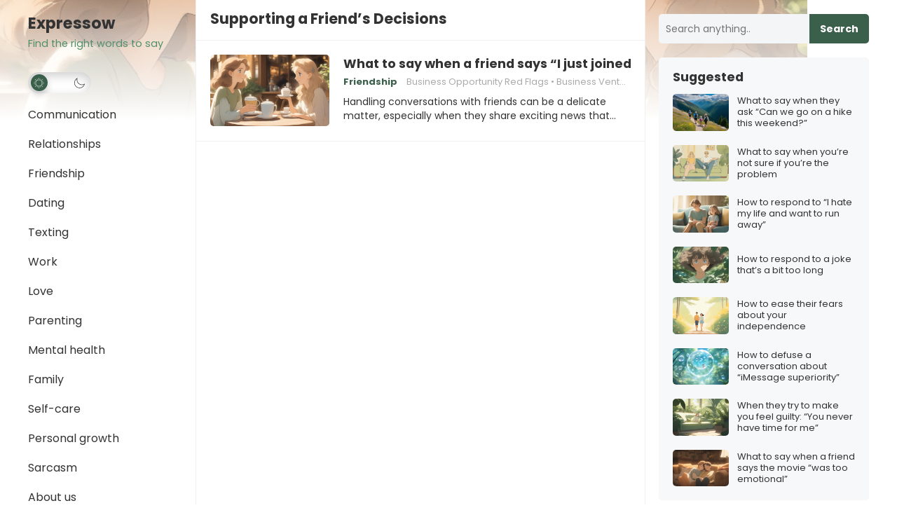

--- FILE ---
content_type: text/html; charset=utf-8
request_url: https://expressow.com/tag/supporting-a-friends-decisions/
body_size: 26901
content:
<!DOCTYPE html><html lang=en-US prefix="og: https://ogp.me/ns#" data-amp-bind-class="themeState.theme == 'dark' ? 'dark-theme' : 'light-theme'" amp data-amp-auto-lightbox-disable transformed="self;v=1" i-amphtml-layout i-amphtml-no-boilerplate i-amphtml-binding><head><meta charset="UTF-8"><meta name="viewport" content="width=device-width"><link rel=preconnect href=https://cdn.ampproject.org><style amp-runtime i-amphtml-version=012512221826001>html{overflow-x:hidden!important}html.i-amphtml-fie{height:100%!important;width:100%!important}html:not([amp4ads]),html:not([amp4ads]) body{height:auto!important}html:not([amp4ads]) body{margin:0!important}body{-webkit-text-size-adjust:100%;-moz-text-size-adjust:100%;-ms-text-size-adjust:100%;text-size-adjust:100%}html.i-amphtml-singledoc.i-amphtml-embedded{-ms-touch-action:pan-y pinch-zoom;touch-action:pan-y pinch-zoom}html.i-amphtml-fie>body,html.i-amphtml-singledoc>body{overflow:visible!important}html.i-amphtml-fie:not(.i-amphtml-inabox)>body,html.i-amphtml-singledoc:not(.i-amphtml-inabox)>body{position:relative!important}html.i-amphtml-ios-embed-legacy>body{overflow-x:hidden!important;overflow-y:auto!important;position:absolute!important}html.i-amphtml-ios-embed{overflow-y:auto!important;position:static}#i-amphtml-wrapper{overflow-x:hidden!important;overflow-y:auto!important;position:absolute!important;top:0!important;left:0!important;right:0!important;bottom:0!important;margin:0!important;display:block!important}html.i-amphtml-ios-embed.i-amphtml-ios-overscroll,html.i-amphtml-ios-embed.i-amphtml-ios-overscroll>#i-amphtml-wrapper{-webkit-overflow-scrolling:touch!important}#i-amphtml-wrapper>body{position:relative!important;border-top:1px solid transparent!important}#i-amphtml-wrapper+body{visibility:visible}#i-amphtml-wrapper+body .i-amphtml-lightbox-element,#i-amphtml-wrapper+body[i-amphtml-lightbox]{visibility:hidden}#i-amphtml-wrapper+body[i-amphtml-lightbox] .i-amphtml-lightbox-element{visibility:visible}#i-amphtml-wrapper.i-amphtml-scroll-disabled,.i-amphtml-scroll-disabled{overflow-x:hidden!important;overflow-y:hidden!important}amp-instagram{padding:54px 0px 0px!important;background-color:#fff}amp-iframe iframe{box-sizing:border-box!important}[amp-access][amp-access-hide]{display:none}[subscriptions-dialog],body:not(.i-amphtml-subs-ready) [subscriptions-action],body:not(.i-amphtml-subs-ready) [subscriptions-section]{display:none!important}amp-experiment,amp-live-list>[update]{display:none}amp-list[resizable-children]>.i-amphtml-loading-container.amp-hidden{display:none!important}amp-list [fetch-error],amp-list[load-more] [load-more-button],amp-list[load-more] [load-more-end],amp-list[load-more] [load-more-failed],amp-list[load-more] [load-more-loading]{display:none}amp-list[diffable] div[role=list]{display:block}amp-story-page,amp-story[standalone]{min-height:1px!important;display:block!important;height:100%!important;margin:0!important;padding:0!important;overflow:hidden!important;width:100%!important}amp-story[standalone]{background-color:#000!important;position:relative!important}amp-story-page{background-color:#757575}amp-story .amp-active>div,amp-story .i-amphtml-loader-background{display:none!important}amp-story-page:not(:first-of-type):not([distance]):not([active]){transform:translateY(1000vh)!important}amp-autocomplete{position:relative!important;display:inline-block!important}amp-autocomplete>input,amp-autocomplete>textarea{padding:0.5rem;border:1px solid rgba(0,0,0,.33)}.i-amphtml-autocomplete-results,amp-autocomplete>input,amp-autocomplete>textarea{font-size:1rem;line-height:1.5rem}[amp-fx^=fly-in]{visibility:hidden}amp-script[nodom],amp-script[sandboxed]{position:fixed!important;top:0!important;width:1px!important;height:1px!important;overflow:hidden!important;visibility:hidden}[hidden]{display:none!important}.i-amphtml-element{display:inline-block}.i-amphtml-blurry-placeholder{transition:opacity 0.3s cubic-bezier(0.0,0.0,0.2,1)!important;pointer-events:none}[layout=nodisplay]:not(.i-amphtml-element){display:none!important}.i-amphtml-layout-fixed,[layout=fixed][width][height]:not(.i-amphtml-layout-fixed){display:inline-block;position:relative}.i-amphtml-layout-responsive,[layout=responsive][width][height]:not(.i-amphtml-layout-responsive),[width][height][heights]:not([layout]):not(.i-amphtml-layout-responsive),[width][height][sizes]:not(img):not([layout]):not(.i-amphtml-layout-responsive){display:block;position:relative}.i-amphtml-layout-intrinsic,[layout=intrinsic][width][height]:not(.i-amphtml-layout-intrinsic){display:inline-block;position:relative;max-width:100%}.i-amphtml-layout-intrinsic .i-amphtml-sizer{max-width:100%}.i-amphtml-intrinsic-sizer{max-width:100%;display:block!important}.i-amphtml-layout-container,.i-amphtml-layout-fixed-height,[layout=container],[layout=fixed-height][height]:not(.i-amphtml-layout-fixed-height){display:block;position:relative}.i-amphtml-layout-fill,.i-amphtml-layout-fill.i-amphtml-notbuilt,[layout=fill]:not(.i-amphtml-layout-fill),body noscript>*{display:block;overflow:hidden!important;position:absolute;top:0;left:0;bottom:0;right:0}body noscript>*{position:absolute!important;width:100%;height:100%;z-index:2}body noscript{display:inline!important}.i-amphtml-layout-flex-item,[layout=flex-item]:not(.i-amphtml-layout-flex-item){display:block;position:relative;-ms-flex:1 1 auto;flex:1 1 auto}.i-amphtml-layout-fluid{position:relative}.i-amphtml-layout-size-defined{overflow:hidden!important}.i-amphtml-layout-awaiting-size{position:absolute!important;top:auto!important;bottom:auto!important}i-amphtml-sizer{display:block!important}@supports (aspect-ratio:1/1){i-amphtml-sizer.i-amphtml-disable-ar{display:none!important}}.i-amphtml-blurry-placeholder,.i-amphtml-fill-content{display:block;height:0;max-height:100%;max-width:100%;min-height:100%;min-width:100%;width:0;margin:auto}.i-amphtml-layout-size-defined .i-amphtml-fill-content{position:absolute;top:0;left:0;bottom:0;right:0}.i-amphtml-replaced-content,.i-amphtml-screen-reader{padding:0!important;border:none!important}.i-amphtml-screen-reader{position:fixed!important;top:0px!important;left:0px!important;width:4px!important;height:4px!important;opacity:0!important;overflow:hidden!important;margin:0!important;display:block!important;visibility:visible!important}.i-amphtml-screen-reader~.i-amphtml-screen-reader{left:8px!important}.i-amphtml-screen-reader~.i-amphtml-screen-reader~.i-amphtml-screen-reader{left:12px!important}.i-amphtml-screen-reader~.i-amphtml-screen-reader~.i-amphtml-screen-reader~.i-amphtml-screen-reader{left:16px!important}.i-amphtml-unresolved{position:relative;overflow:hidden!important}.i-amphtml-select-disabled{-webkit-user-select:none!important;-ms-user-select:none!important;user-select:none!important}.i-amphtml-notbuilt,[layout]:not(.i-amphtml-element),[width][height][heights]:not([layout]):not(.i-amphtml-element),[width][height][sizes]:not(img):not([layout]):not(.i-amphtml-element){position:relative;overflow:hidden!important;color:transparent!important}.i-amphtml-notbuilt:not(.i-amphtml-layout-container)>*,[layout]:not([layout=container]):not(.i-amphtml-element)>*,[width][height][heights]:not([layout]):not(.i-amphtml-element)>*,[width][height][sizes]:not([layout]):not(.i-amphtml-element)>*{display:none}amp-img:not(.i-amphtml-element)[i-amphtml-ssr]>img.i-amphtml-fill-content{display:block}.i-amphtml-notbuilt:not(.i-amphtml-layout-container),[layout]:not([layout=container]):not(.i-amphtml-element),[width][height][heights]:not([layout]):not(.i-amphtml-element),[width][height][sizes]:not(img):not([layout]):not(.i-amphtml-element){color:transparent!important;line-height:0!important}.i-amphtml-ghost{visibility:hidden!important}.i-amphtml-element>[placeholder],[layout]:not(.i-amphtml-element)>[placeholder],[width][height][heights]:not([layout]):not(.i-amphtml-element)>[placeholder],[width][height][sizes]:not([layout]):not(.i-amphtml-element)>[placeholder]{display:block;line-height:normal}.i-amphtml-element>[placeholder].amp-hidden,.i-amphtml-element>[placeholder].hidden{visibility:hidden}.i-amphtml-element:not(.amp-notsupported)>[fallback],.i-amphtml-layout-container>[placeholder].amp-hidden,.i-amphtml-layout-container>[placeholder].hidden{display:none}.i-amphtml-layout-size-defined>[fallback],.i-amphtml-layout-size-defined>[placeholder]{position:absolute!important;top:0!important;left:0!important;right:0!important;bottom:0!important;z-index:1}amp-img[i-amphtml-ssr]:not(.i-amphtml-element)>[placeholder]{z-index:auto}.i-amphtml-notbuilt>[placeholder]{display:block!important}.i-amphtml-hidden-by-media-query{display:none!important}.i-amphtml-element-error{background:red!important;color:#fff!important;position:relative!important}.i-amphtml-element-error:before{content:attr(error-message)}i-amp-scroll-container,i-amphtml-scroll-container{position:absolute;top:0;left:0;right:0;bottom:0;display:block}i-amp-scroll-container.amp-active,i-amphtml-scroll-container.amp-active{overflow:auto;-webkit-overflow-scrolling:touch}.i-amphtml-loading-container{display:block!important;pointer-events:none;z-index:1}.i-amphtml-notbuilt>.i-amphtml-loading-container{display:block!important}.i-amphtml-loading-container.amp-hidden{visibility:hidden}.i-amphtml-element>[overflow]{cursor:pointer;position:relative;z-index:2;visibility:hidden;display:initial;line-height:normal}.i-amphtml-layout-size-defined>[overflow]{position:absolute}.i-amphtml-element>[overflow].amp-visible{visibility:visible}template{display:none!important}.amp-border-box,.amp-border-box *,.amp-border-box :after,.amp-border-box :before{box-sizing:border-box}amp-pixel{display:none!important}amp-analytics,amp-auto-ads,amp-story-auto-ads{position:fixed!important;top:0!important;width:1px!important;height:1px!important;overflow:hidden!important;visibility:hidden}amp-story{visibility:hidden!important}html.i-amphtml-fie>amp-analytics{position:initial!important}[visible-when-invalid]:not(.visible),form [submit-error],form [submit-success],form [submitting]{display:none}amp-accordion{display:block!important}@media (min-width:1px){:where(amp-accordion>section)>:first-child{margin:0;background-color:#efefef;padding-right:20px;border:1px solid #dfdfdf}:where(amp-accordion>section)>:last-child{margin:0}}amp-accordion>section{float:none!important}amp-accordion>section>*{float:none!important;display:block!important;overflow:hidden!important;position:relative!important}amp-accordion,amp-accordion>section{margin:0}amp-accordion:not(.i-amphtml-built)>section>:last-child{display:none!important}amp-accordion:not(.i-amphtml-built)>section[expanded]>:last-child{display:block!important}</style><meta http-equiv="X-UA-Compatible" content="IE=edge"><meta name="amp-script-src" content="sha384-PzDsSozdbTwQEfixg-ozkumkz0uWDSPouYv9jVa3rFZdVWeObULERm8qV-IhknhQ sha384-7fCWQpoLROtbvt3gy2lbmf3XN81zng2zDHcXVb_1n7p9zD4hLLSqvK9Blt89-a_3 sha384-PkXOWXopJ29mU5xjHPcGjkDpGUprFy_WD1Y9XlpR_QDvwZYU8jYqDyPzarsxJuAb"><meta name="HandheldFriendly" content="true"><meta name="robots" content="follow, index, max-snippet:-1, max-video-preview:-1, max-image-preview:large"><meta property="og:locale" content="en_US"><meta property="og:type" content="article"><meta property="og:title" content="Supporting a Friend's Decisions – Expressow"><meta property="og:url" content="https://expressow.com/tag/supporting-a-friends-decisions/"><meta property="og:site_name" content="Expressow"><meta property="og:image" content="https://i0.wp.com/expressow.com/wp-content/uploads/2022/12/expressow-cover.jpg"><meta property="og:image:secure_url" content="https://i0.wp.com/expressow.com/wp-content/uploads/2022/12/expressow-cover.jpg"><meta property="og:image:width" content="1200"><meta property="og:image:height" content="630"><meta property="og:image:type" content="image/jpeg"><meta name="twitter:card" content="summary_large_image"><meta name="twitter:title" content="Supporting a Friend's Decisions – Expressow"><meta name="twitter:image" content="https://i0.wp.com/expressow.com/wp-content/uploads/2022/12/expressow-cover.jpg"><meta name="twitter:label1" content="Posts"><meta name="twitter:data1" content="1"><meta name="generator" content="WordPress 6.9"><meta name="generator" content="AMP Plugin v2.5.5; mode=standard"><meta name="msapplication-TileImage" content="https://i0.wp.com/expressow.com/wp-content/uploads/2022/12/expressow-favicon.png?fit=102%2C101&amp;ssl=1"><link rel=preconnect href=https://fonts.gstatic.com crossorigin><link rel=dns-prefetch href=https://fonts.gstatic.com><link rel=preconnect href=https://fonts.googleapis.com><link rel=preconnect href=//i0.wp.com><link rel=preconnect href=//c0.wp.com><link rel=dns-prefetch href=//fonts.googleapis.com><script async src=https://cdn.ampproject.org/v0.mjs type=module crossorigin=anonymous></script><script async nomodule src=https://cdn.ampproject.org/v0.js crossorigin=anonymous></script><script src=https://cdn.ampproject.org/v0/amp-analytics-0.1.mjs async custom-element=amp-analytics type=module crossorigin=anonymous></script><script async nomodule src=https://cdn.ampproject.org/v0/amp-analytics-0.1.js crossorigin=anonymous custom-element=amp-analytics></script><script src=https://cdn.ampproject.org/v0/amp-animation-0.1.mjs async custom-element=amp-animation type=module crossorigin=anonymous></script><script async nomodule src=https://cdn.ampproject.org/v0/amp-animation-0.1.js crossorigin=anonymous custom-element=amp-animation></script><script async custom-element=amp-auto-ads src=https://cdn.ampproject.org/v0/amp-auto-ads-0.1.mjs type=module crossorigin=anonymous></script><script async nomodule src=https://cdn.ampproject.org/v0/amp-auto-ads-0.1.js crossorigin=anonymous custom-element=amp-auto-ads></script><script src=https://cdn.ampproject.org/v0/amp-bind-0.1.mjs async custom-element=amp-bind type=module crossorigin=anonymous></script><script async nomodule src=https://cdn.ampproject.org/v0/amp-bind-0.1.js crossorigin=anonymous custom-element=amp-bind></script><script src=https://cdn.ampproject.org/v0/amp-form-0.1.mjs async custom-element=amp-form type=module crossorigin=anonymous></script><script async nomodule src=https://cdn.ampproject.org/v0/amp-form-0.1.js crossorigin=anonymous custom-element=amp-form></script><script src=https://cdn.ampproject.org/v0/amp-position-observer-0.1.mjs async custom-element=amp-position-observer type=module crossorigin=anonymous></script><script async nomodule src=https://cdn.ampproject.org/v0/amp-position-observer-0.1.js crossorigin=anonymous custom-element=amp-position-observer></script><script src=https://cdn.ampproject.org/v0/amp-script-0.1.mjs async custom-element=amp-script type=module crossorigin=anonymous></script><script async nomodule src=https://cdn.ampproject.org/v0/amp-script-0.1.js crossorigin=anonymous custom-element=amp-script></script><link rel=icon href="https://i0.wp.com/expressow.com/wp-content/uploads/2022/12/expressow-favicon.png?fit=32%2C32&amp;ssl=1" sizes=32x32><link rel=icon href="https://i0.wp.com/expressow.com/wp-content/uploads/2022/12/expressow-favicon.png?fit=102%2C101&amp;ssl=1" sizes=192x192><link crossorigin=anonymous rel=stylesheet id=enjoyblog-googlefonts-css href="https://fonts.googleapis.com/css2?family=Inter:wght@700&amp;family=Poppins:wght@400;700&amp;display=swap" type=text/css media=all><style amp-custom>/*<![CDATA[*/amp-img:is([sizes=auto i],[sizes^="auto," i]){contain-intrinsic-size:3000px 1500px}amp-img.amp-wp-enforced-sizes{object-fit:contain}amp-img img,amp-img noscript{image-rendering:inherit;object-fit:inherit;object-position:inherit}:root{--wp-block-synced-color:#7a00df;--wp-block-synced-color--rgb:122,0,223;--wp-bound-block-color:var(--wp-block-synced-color);--wp-editor-canvas-background:#ddd;--wp-admin-theme-color:#007cba;--wp-admin-theme-color--rgb:0,124,186;--wp-admin-theme-color-darker-10:#006ba1;--wp-admin-theme-color-darker-10--rgb:0,107,160.5;--wp-admin-theme-color-darker-20:#005a87;--wp-admin-theme-color-darker-20--rgb:0,90,135;--wp-admin-border-width-focus:2px}@media (min-resolution:192dpi){:root{--wp-admin-border-width-focus:1.5px}}.wp-element-button{cursor:pointer}:root{--wp--preset--font-size--normal:16px;--wp--preset--font-size--huge:42px}.screen-reader-text{border:0;clip-path:inset(50%);height:1px;margin:-1px;overflow:hidden;padding:0;position:absolute;width:1px}.screen-reader-text:not(#_#_#_#_#_#_#_){word-wrap:normal}.screen-reader-text:focus{background-color:#ddd;clip-path:none;color:#444;display:block;font-size:1em;height:auto;left:5px;line-height:normal;padding:15px 23px 14px;text-decoration:none;top:5px;width:auto;z-index:100000}html :where(.has-border-color){border-style:solid}html :where([data-amp-original-style*=border-top-color]){border-top-style:solid}html :where([data-amp-original-style*=border-right-color]){border-right-style:solid}html :where([data-amp-original-style*=border-bottom-color]){border-bottom-style:solid}html :where([data-amp-original-style*=border-left-color]){border-left-style:solid}html :where([data-amp-original-style*=border-width]){border-style:solid}html :where([data-amp-original-style*=border-top-width]){border-top-style:solid}html :where([data-amp-original-style*=border-right-width]){border-right-style:solid}html :where([data-amp-original-style*=border-bottom-width]){border-bottom-style:solid}html :where([data-amp-original-style*=border-left-width]){border-left-style:solid}html :where(amp-img[class*=wp-image-]),html :where(amp-anim[class*=wp-image-]){height:auto;max-width:100%}:where(figure){margin:0 0 1em}html :where(.is-position-sticky){--wp-admin--admin-bar--position-offset:var(--wp-admin--admin-bar--height,0px)}@media screen and (max-width:600px){html:where(.is-position-sticky){--wp-admin--admin-bar--position-offset:0px}}.wp-block-search__button{margin-left:10px;word-break:normal}.wp-block-search__button svg{height:1.25em;min-height:24px;min-width:24px;width:1.25em;fill:currentColor;vertical-align:text-bottom}:where(.wp-block-search__button){border:1px solid #ccc;padding:6px 10px}.wp-block-search__inside-wrapper{display:flex;flex:auto;flex-wrap:nowrap;max-width:100%}.wp-block-search__label{width:100%}:where(.wp-block-search__input){appearance:none;border:1px solid #949494;flex-grow:1;font-family:inherit;font-size:inherit;font-style:inherit;font-weight:inherit;letter-spacing:inherit;line-height:inherit;margin-left:0;margin-right:0;min-width:3rem;padding:8px;text-transform:inherit}:where(.wp-block-search__input):not(#_#_#_#_#_#_#_){text-decoration:unset}:where(.wp-block-search__button-inside .wp-block-search__inside-wrapper){background-color:#fff;border:1px solid #949494;box-sizing:border-box;padding:4px}:where(.wp-block-search__button-inside .wp-block-search__inside-wrapper) .wp-block-search__input{border:none;border-radius:0;padding:0 4px}:where(.wp-block-search__button-inside .wp-block-search__inside-wrapper) .wp-block-search__input:focus{outline:none}:where(.wp-block-search__button-inside .wp-block-search__inside-wrapper) :where(.wp-block-search__button){padding:4px 8px}.wp-block-search .wp-block-search__label{font-weight:700}.wp-block-search__button{border:1px solid #ccc;padding:.375em .625em}:root{--wp--preset--aspect-ratio--square:1;--wp--preset--aspect-ratio--4-3:4/3;--wp--preset--aspect-ratio--3-4:3/4;--wp--preset--aspect-ratio--3-2:3/2;--wp--preset--aspect-ratio--2-3:2/3;--wp--preset--aspect-ratio--16-9:16/9;--wp--preset--aspect-ratio--9-16:9/16;--wp--preset--color--black:#000;--wp--preset--color--cyan-bluish-gray:#abb8c3;--wp--preset--color--white:#fff;--wp--preset--color--pale-pink:#f78da7;--wp--preset--color--vivid-red:#cf2e2e;--wp--preset--color--luminous-vivid-orange:#ff6900;--wp--preset--color--luminous-vivid-amber:#fcb900;--wp--preset--color--light-green-cyan:#7bdcb5;--wp--preset--color--vivid-green-cyan:#00d084;--wp--preset--color--pale-cyan-blue:#8ed1fc;--wp--preset--color--vivid-cyan-blue:#0693e3;--wp--preset--color--vivid-purple:#9b51e0;--wp--preset--gradient--vivid-cyan-blue-to-vivid-purple:linear-gradient(135deg,#0693e3 0%,#9b51e0 100%);--wp--preset--gradient--light-green-cyan-to-vivid-green-cyan:linear-gradient(135deg,#7adcb4 0%,#00d082 100%);--wp--preset--gradient--luminous-vivid-amber-to-luminous-vivid-orange:linear-gradient(135deg,#fcb900 0%,#ff6900 100%);--wp--preset--gradient--luminous-vivid-orange-to-vivid-red:linear-gradient(135deg,#ff6900 0%,#cf2e2e 100%);--wp--preset--gradient--very-light-gray-to-cyan-bluish-gray:linear-gradient(135deg,#eee 0%,#a9b8c3 100%);--wp--preset--gradient--cool-to-warm-spectrum:linear-gradient(135deg,#4aeadc 0%,#9778d1 20%,#cf2aba 40%,#ee2c82 60%,#fb6962 80%,#fef84c 100%);--wp--preset--gradient--blush-light-purple:linear-gradient(135deg,#ffceec 0%,#9896f0 100%);--wp--preset--gradient--blush-bordeaux:linear-gradient(135deg,#fecda5 0%,#fe2d2d 50%,#6b003e 100%);--wp--preset--gradient--luminous-dusk:linear-gradient(135deg,#ffcb70 0%,#c751c0 50%,#4158d0 100%);--wp--preset--gradient--pale-ocean:linear-gradient(135deg,#fff5cb 0%,#b6e3d4 50%,#33a7b5 100%);--wp--preset--gradient--electric-grass:linear-gradient(135deg,#caf880 0%,#71ce7e 100%);--wp--preset--gradient--midnight:linear-gradient(135deg,#020381 0%,#2874fc 100%);--wp--preset--font-size--small:13px;--wp--preset--font-size--medium:20px;--wp--preset--font-size--large:36px;--wp--preset--font-size--x-large:42px;--wp--preset--spacing--20:.44rem;--wp--preset--spacing--30:.67rem;--wp--preset--spacing--40:1rem;--wp--preset--spacing--50:1.5rem;--wp--preset--spacing--60:2.25rem;--wp--preset--spacing--70:3.38rem;--wp--preset--spacing--80:5.06rem;--wp--preset--shadow--natural:6px 6px 9px rgba(0,0,0,.2);--wp--preset--shadow--deep:12px 12px 50px rgba(0,0,0,.4);--wp--preset--shadow--sharp:6px 6px 0px rgba(0,0,0,.2);--wp--preset--shadow--outlined:6px 6px 0px -3px #fff,6px 6px #000;--wp--preset--shadow--crisp:6px 6px 0px #000}:where(.is-layout-flex){gap:.5em}:where(.is-layout-grid){gap:.5em}:where(.wp-block-columns.is-layout-flex){gap:2em}:where(.wp-block-columns.is-layout-grid){gap:2em}:where(.wp-block-post-template.is-layout-flex){gap:1.25em}:where(.wp-block-post-template.is-layout-grid){gap:1.25em}:root{--expressow-color:#3a5f4b}.content-loop .entry-title,.content-loop .entry-summary,.widget-posts-thumbnail .entry-wrap a{overflow:hidden;display:-webkit-box;-webkit-box-orient:vertical}.content-loop .entry-title{-webkit-line-clamp:2}.content-loop .entry-summary,.widget-posts-thumbnail .entry-wrap a{-webkit-line-clamp:3}html{-webkit-text-size-adjust:100%}*,*:before,*:after{box-sizing:border-box}html,body,div,span,h1,h2,amp-img,ul,li,form,label,aside,header,nav{margin:0;padding:0;border:0;outline:0;font-size:100%;vertical-align:baseline;background:transparent;word-wrap:break-word}body{line-height:1}aside,header,nav,main{display:block}nav ul{list-style:none}a{margin:0;padding:0;font-size:100%;vertical-align:baseline;background:transparent}input{vertical-align:middle}amp-img{height:auto;max-width:100%}amp-img[class*="align"],amp-img[class*="attachment-"]{height:auto}.screen-reader-text{border:0;clip:rect(1px,1px,1px,1px);clip-path:inset(50%);height:1px;margin:-1px;overflow:hidden;padding:0;width:1px}.screen-reader-text:not(#_#_#_#_#_#_#_){position:absolute;word-wrap:normal}.screen-reader-text:focus{background-color:#f1f1f1;border-radius:3px;box-shadow:0 0 2px 2px rgba(0,0,0,.6);clip-path:none;color:#21759b;display:block;font-size:14px;font-size:.875rem;font-weight:bold;height:auto;right:5px;line-height:normal;padding:15px 23px 14px;text-decoration:none;top:5px;width:auto;z-index:100000}.screen-reader-text:focus:not(#_#_#_#_#_#_#_){clip:auto}.skip-link{left:-9999rem;top:2.5rem;z-index:999999999;text-decoration:underline}.skip-link:focus{display:block;left:6px;top:7px;font-size:14px;font-weight:600;text-decoration:none;line-height:normal;padding:15px 23px 14px;z-index:100000;right:auto}h1,h2{color:#333;font-weight:bold}input{-moz-box-sizing:border-box;-webkit-box-sizing:border-box;box-sizing:border-box}input{-webkit-appearance:none}input,input[type="text"],input[type="email"],input[type="url"],input[type="search"],input[type="password"],input[type="tel"]{font-size:15px;font-weight:normal;background-color:#fff;border:1px solid #e9e9e9;color:#333}input:focus,input[type="text"]:focus,input[type="email"]:focus,input[type="url"]:focus,input[type="search"]:focus,input[type="password"]:focus,input[type="tel"]:focus{border-color:#bfbfbf}input[type="file"]{-webkit-box-shadow:none;box-shadow:none}input[type="text"],input[type="email"],input[type="url"],input[type="search"],input[type="password"],input[type="tel"]{height:42px;line-height:42px;padding:0 15px}button,input[type="submit"],input[type="reset"],input[type="button"]{border:none;padding:0 15px;white-space:nowrap;vertical-align:middle;cursor:pointer;color:#fff;font-size:16px;font-weight:bold;height:42px;line-height:42px;-webkit-user-select:none;-moz-user-select:none;-ms-user-select:none;user-select:none;-webkit-appearance:none;-webkit-backface-visibility:hidden}button:hover,input[type="reset"]:hover,input[type="submit"]:hover,input[type="button"]:hover{color:#fff;opacity:.85;text-decoration:none}.clear:before,.clear:after{content:"";display:table}.clear:after{clear:both}.clear{clear:both}.screen-reader-text{clip:rect(1px,1px,1px,1px);position:absolute}body{background:#fff;color:#333;font-style:normal;font-size:16px;font-weight:400;line-height:1.7em}a{text-decoration:none}a:hover{text-decoration:underline}a:visited{color:#333}.container{margin:0 auto;width:1200px}#page{background:#fff}#masthead .container{position:relative}.site-header{background-color:#fff;border-bottom:1px solid #f0f0f0;width:100%;top:0;z-index:999;display:none}.site-start{display:block;width:100%}.site-branding{margin:0 0 10px 0;min-width:220px;position:relative;z-index:99}.site-branding amp-img{width:auto;max-width:220px}.site-title{font-size:1.4em;font-weight:bold}.site-title a{color:#333;display:block}.site-title a:hover,.site-title a:visited{color:#333;text-decoration:none}.site-description{color:#999;font-size:.9em;position:relative;overflow:hidden;text-overflow:ellipsis;white-space:nowrap}.mobile-branding .site-title{line-height:60px}.mobile-branding .site-title a{display:inline-block}.mobile-branding .site-description{display:none}.sf-menu *{margin:0;padding:0;list-style:none}.sf-menu{margin:0;padding:0;list-style:none}.sf-menu li{position:relative}.sf-menu li:hover>ul{display:block}.sf-menu ul{position:absolute;display:none;top:100%;left:0;z-index:99}.sf-menu ul ul{top:0;left:200px}.sf-menu>li{float:left}.sf-menu a{display:block;position:relative}.sf-menu{float:left}.sf-menu ul{background-color:#fff;width:240px;box-shadow:rgba(190,190,190,.45882) 0px 1px 5px;-webkit-box-shadow:rgba(190,190,190,.45882) 0px 1px 5px}.sf-menu a{text-decoration:none;zoom:1}.sf-menu li a{margin:0;padding:0 20px;color:#333;font-size:16px}.sf-menu li li{line-height:1.5}.sf-menu li li:first-child{padding-top:10px}.sf-menu li li:last-child{padding-bottom:2px}.sf-menu li li a{color:#333;font-size:15px;margin-bottom:8px;padding:0 15px}.sf-menu li:hover li a{color:#333;display:block}#primary-menu{float:none;z-index:999;position:relative;left:-20px}#primary-menu li{float:none;width:260px}#primary-menu li ul{left:100%;margin-top:-42px}#primary-menu li ul ul{margin-top:0;left:240px}#primary-menu li a{border-radius:23px;display:inline-block;line-height:42px}#primary-menu li a:hover{background-color:var(--expressow-color);color:#fff}#primary-menu li li a{border:none;display:block;font-size:15px;font-weight:normal;line-height:1.5;margin-left:0;margin-right:0;padding-left:15px;padding-right:15px;text-transform:none}#primary-menu li li a:not(#_#_#_#_#_#_#_#_#_){background:none;color:#111}#primary-menu li li a:hover:not(#_#_#_#_#_#_#_#_#_){background:none;color:var(--expressow-color)}.entry-title{font-weight:bold;line-height:1.3}.entry-title a,.entry-title a:visited{color:#333}.entry-title a:hover{text-decoration:underline}.left-sidebar{float:left;width:240px;height:100%;z-index:99;padding:20px 0 0 0}.content-wrap{float:left;width:960px}.site-content{position:relative}.site-content:before{display:block;content:" ";width:1px;height:100%;border-left:1px solid #f0f0f0;position:absolute;left:239px}.site-content:after{display:block;content:" ";width:1px;height:100%;border-left:1px solid #f0f0f0;position:absolute;top:0;left:880px}#primary{background-color:#fff;float:left;width:640px}.site-main:after{clear:both;content:" ";display:block}#recent-content{position:relative}#recent-content .thumbnail-link{line-height:.8}.breadcrumbs{border-bottom:1px solid #f0f0f0;position:relative;padding:15px 20px}.breadcrumbs h1{display:inline-block;font-size:1.3em;line-height:1}.breadcrumbs h1 a,.breadcrumbs h1 a:visited{color:#999}.breadcrumbs h1 a:hover{color:#333;text-decoration:none}.content-loop:after{clear:both;content:" ";display:block}.content-loop .hentry{background-color:#fff;border-bottom:1px solid #f0f0f0;position:relative;padding:20px}.content-loop .hentry:hover{background-color:#f7f8f9}.content-loop .hentry:after{clear:both;content:" ";display:block}.content-loop .thumbnail-link{display:block;float:left;position:relative;line-height:.5;text-align:center;margin:0 20px 0 0;width:170px}.content-loop .thumbnail-link amp-img{border-radius:5px;width:100%}amp-img img,amp-img noscript{width:100%}.content-loop .entry-title{font-size:1.4em;line-height:1.25;margin-bottom:10px}.content-loop .entry-title a{color:#333}.content-loop .entry-meta{font-size:13px;line-height:1;margin-bottom:10px}.content-loop .entry-category{margin-right:10px}.entry-meta{color:#aaa;font-size:13px;position:relative}.entry-meta .entry-category{font-weight:bold}.entry-meta .entry-category a:hover{text-decoration:underline}.content-loop .hentry{transition:.3s all}input[type="checkbox"]{-webkit-appearance:checkbox;-moz-appearance:checkbox;-ms-appearance:checkbox;-o-appearance:checkbox;appearance:checkbox}.sidebar{float:right;width:300px;margin-top:20px}.sidebar .widget{background-color:#f7f8f9;border-radius:5px;padding:20px;margin-bottom:20px}.sidebar .widget h2,.sidebar .widget .widget-title{font-size:1.1em;line-height:1;margin-bottom:15px}.sidebar .widget h2 a,.sidebar .widget h2 a:visited,.sidebar .widget h2 span,.sidebar .widget .widget-title a,.sidebar .widget .widget-title a:visited,.sidebar .widget .widget-title span{color:#333;display:inline-block}.sidebar .widget h2 a:hover,.sidebar .widget .widget-title a:hover{color:var(--expressow-color);text-decoration:none}.sidebar .widget a{color:#333}.sidebar .widget a:hover{color:var(--expressow-color)}.sidebar .widget ul>li{line-height:1.45;list-style:none;margin-bottom:10px}.sidebar .widget ul > li a,.sidebar .widget ul > li a:visited{color:#333}.sidebar .widget ul li:last-child{margin-bottom:0}.sidebar .wp-block-search .wp-block-search__inside-wrapper{display:block;position:relative}.sidebar .wp-block-search label{display:none}.sidebar .wp-block-search .wp-block-search__input{border-radius:5px;max-width:100%;width:100%}.sidebar .wp-block-search .wp-block-search__button{line-height:1;background-color:var(--expressow-color);border:none;border-top-right-radius:5px;border-bottom-right-radius:5px;box-shadow:none;color:#fff;font-size:.9em;height:42px;padding:0 15px;position:absolute;top:0;right:0;-webkit-backface-visibility:hidden}.sidebar .widget_search{background-color:transparent;border-radius:5px;line-height:1;width:100%;height:42px;z-index:2;padding:0;position:relative}.sidebar .widget_search:hover{border-color:#ddd}.sidebar .widget_search input[type="search"]{background:#f4f5f6;border-radius:5px;border:none;color:#333;font-size:14px;width:100%;max-width:100%;height:42px;line-height:42px;padding:0 15px 0 10px}.sidebar .widget_search input[type="submit"]{background-color:var(--expressow-color);border:none;border-top-right-radius:5px;border-bottom-right-radius:5px;box-shadow:none;color:#fff;font-size:.9em;height:42px;padding:0 15px;position:absolute;top:0;right:0;text-align:center;-webkit-backface-visibility:hidden}.sidebar .widget_search input[type="submit"]:hover{opacity:1}.sidebar .widget-posts-thumbnail{line-height:1.4}.sidebar .widget-posts-thumbnail ul>li{margin-bottom:20px}.sidebar .widget-posts-thumbnail ul>li:not(#_#_#_#_#_#_#_#_){padding:0}.sidebar .widget-posts-thumbnail .thumbnail-wrap{width:80px;height:auto}.sidebar .widget-posts-thumbnail .entry-wrap a{font-weight:bold}.widget-posts-thumbnail ul li{margin:0 0 20px 0}.widget-posts-thumbnail li:after{content:"";display:block;clear:both}.widget-posts-thumbnail .entry-wrap{display:table;line-height:1.3}.widget-posts-thumbnail .entry-wrap a{color:#333;font-size:15px}.widget-posts-thumbnail .thumbnail-link{float:left;margin:0 12px 0 0;line-height:0;position:relative}.widget-posts-thumbnail .thumbnail-link amp-img{border-radius:5px}.widget-posts-thumbnail .entry-meta{font-size:13px;margin-top:5px}#back-top{display:none}#back-top a span{border-radius:50%;color:#fff;display:inline-block;line-height:30px;width:30px;position:fixed;right:5px;bottom:45px;z-index:25;z-index:100;background:#333;font-size:20px;text-align:center;-webkit-backface-visibility:hidden;transition:.3s all}#back-top a span:hover{background-color:var(--expressow-color);text-decoration:none}#site-bottom{font-size:13px;margin-bottom:20px}#site-bottom .site-info{color:#777}#site-bottom .site-info a{color:#777}#site-bottom .site-info a:hover{color:#111}@keyframes fadeOut{0%{opacity:1}100%{opacity:0}}.header-toggles{display:none;position:absolute;right:5px;top:8px}.header-toggles .toggle-icon{position:relative;padding:1px 0}.header-toggles .toggle-icon svg{fill:#333;height:.5rem;padding:1px 0}.header-toggles .toggle-text{color:#333;font-size:.85em;text-transform:uppercase}button.toggle{background:none;border:none;box-shadow:none;border-radius:0;color:#666;font-size:inherit;font-weight:400;letter-spacing:inherit;padding:0;text-transform:none}button.toggle:hover{background:none;color:#333}.menu-modal{background:#fff;display:none;opacity:0;overflow-y:auto;overflow-x:hidden;position:fixed;bottom:0;left:-99999rem;right:99999rem;top:0;transition:opacity .25s ease-in,left 0s .25s,right 0s .25s;z-index:99}.menu-modal.show-modal{display:flex}.menu-modal.active{left:0;opacity:1;right:0;transition:opacity .25s ease-out;z-index:999}.menu-modal-inner{background:#fff;display:flex;justify-content:stretch;overflow:auto;-ms-overflow-style:auto;width:100%}.menu-wrapper{display:flex;flex-direction:column;justify-content:space-between;position:relative}button.close-nav-toggle{display:block;font-size:1rem;justify-content:flex-end;padding:.3rem 1.5rem;width:100%;height:auto;text-align:right}button.close-nav-toggle svg{height:1rem;width:1rem;position:relative;top:3px}button.close-nav-toggle .toggle-text{margin-right:.6rem}.menu-modal .menu-top{flex-shrink:0}.modal-menu li{border-color:#dedfdf;border-style:solid;border-width:.1rem 0 0 0;display:flex;flex-wrap:wrap;line-height:1;justify-content:flex-start;margin:0}.modal-menu>li>a,.modal-menu>li>.ancestor-wrapper>a{font-size:1rem;font-weight:700}.modal-menu>li:last-child{border-bottom-width:.1rem}.modal-menu .ancestor-wrapper{display:flex;justify-content:space-between;width:100%}.modal-menu a{display:block;padding:1rem 2.5rem 1rem 1.5rem;line-height:30px;text-decoration:none;width:100%;color:#333}.modal-menu a:visited{color:#333}.modal-menu a:focus,.modal-menu a:hover{text-decoration:none}.modal-menu ul{display:none;margin:0;width:100%}.modal-menu ul li{border-left-width:1rem;border-left-color:#fff}.modal-menu ul li a{color:#333;font-weight:500}.menu-wrapper{width:100%}.menu-wrapper .menu-item{position:relative}.menu-wrapper .active{display:block}.mobile-menu{display:block}body,label,input,button{font-family:"Poppins","Helvetica Neue",Helvetica,Arial,sans-serif}h1,h2{font-family:"Poppins","Helvetica Neue",Helvetica,Arial,sans-serif}.entry-title{font-family:"Poppins","Helvetica Neue",Helvetica,Arial,sans-serif}a,a:visited,a:hover,.sf-menu ul li li a:hover,#primary-menu li li a:hover,.entry-meta a,.mobile-menu ul li a:hover,.sidebar .widget a:hover,.sidebar .widget ul li a:hover{color:var(--expressow-color)}button,input[type="submit"],input[type="reset"],input[type="button"]{background-color:var(--expressow-color)}.toggle-text{display:none}.entry-tags-2 a:not(:first-child)::before{content:" • "}.entry-tags-2 a{color:#aaa}.mobile-menu .dmode{margin-left:20px;margin-top:-50px}.dmode{user-select:none;-webkit-user-select:none;-khtml-user-select:none;-moz-user-select:none;-ms-user-select:none}.dmode label{width:90px;height:30px;position:relative;display:block;background:#fff;border-radius:30px;box-shadow:inset 0px 5px 15px rgba(0,0,0,.2),inset 0px -5px 15px rgba(255,255,255,.1);cursor:pointer;transition:.3s;margin:-15px 10px 10px 0px}.dmode label:after{content:"";width:24px;height:24px;position:absolute;top:3px;left:4px;background:var(--expressow-color);border-radius:24px;box-shadow:0px 5px 10px rgba(0,0,0,.2);transition:.3s}.dmode input{width:0;height:0;visibility:hidden}.dmode input:checked+label{background:#242424}.dmode input:checked+label:after{left:calc(100% - 4px);transform:translateX(-100%);background:linear-gradient(180deg,#666,#181a1b)}.dmode label:active:after{width:calc(100% - 8px)}.dmode label svg{position:absolute;width:15px;top:8px;z-index:100}.dmode label svg.sun{left:8.45px;fill:#fff;transition:.3s}.dmode label svg.moon{left:calc(100% - 24px);fill:#181a1b;transition:.3s}.dmode input:checked + label svg.sun{fill:#7e7e7e}.dmode input:checked + label svg.moon{fill:#fff}.content-loop .entry-title{margin-bottom:0;line-height:26px}.content-loop .entry-title a{white-space:nowrap;overflow:hidden;text-overflow:ellipsis;display:inline-block}.content-loop .entry-title a:not(#_#_#_#_#_#_#_#_){width:100%}.entry-meta{white-space:nowrap;overflow:hidden;text-overflow:ellipsis}.entry-meta:not(#_#_#_#_#_#_#_){margin-bottom:3px}.entry-meta a{line-height:16px}.entry-meta a:not(#_#_#_#_#_#_#_#_){text-decoration:none}.content-loop .entry-summary{line-height:20px;font-size:14px}@media only screen and (max-width: 959px){.container{width:90%}.content-loop .entry-summary{font-size:.75em}.site-header:not(#_#_#_#_#_#_#_),.content-loop>.post:not(#_#_#_#_#_#_#_){background-color:transparent;border-color:transparent}.content-loop .post .entry-header{display:block}.content-area:not(#_#_#_#_#_#_#_){background-color:transparent}}@media only screen and (max-width: 479px) and (orientation: portrait){.content-loop .post .entry-header{display:inline-grid}}@media only screen and (max-width: 479px) and (orientation: landscape){.content-loop .post .entry-header{display:inline-grid}}html[class*="embedded"] .menu-modal.active{top:32px}.wp-post-image:first-child{border-radius:7px;width:100%}#page{background:linear-gradient(180deg,rgba(255,255,255,.3) 0px,rgba(255,255,255,.6) 50px,#fff 170px)}@media only screen and (max-width: 479px){.content-loop .thumbnail-link:not(#_#_#_#_#_#_#_){width:100%}}.sidebar .widget-posts-thumbnail .entry-wrap a{font-weight:normal;font-size:13px}.content-loop .entry-title a{font-size:1.1rem}.site-branding .site-description{margin-top:5px;line-height:1.5em;display:inline-block}.widget-enjoyblog-random ul li{display:flex;align-items:center}.site-branding .site-description{color:#518f6a}.no-admin-bar .left_sidebar,.no-admin-bar .sidebar{position:-webkit-sticky;position:sticky;top:20px;margin-bottom:5px}.no-admin-bar .left_sidebar{top:0px}.bg-header-image{z-index:-1;position:absolute;top:0;left:0;width:100vw;height:100vh}.bg-header-image amp-img{object-position:top}@media (max-width: 1024px){.bg-header-image amp-img{object-fit:cover}}@media screen and (min-width: 1500px){.container{width:1500px}.content-wrap{width:1260px}.sidebar{float:right;width:450px;margin-top:20px}.content-area:not(#_#_#_#_#_#_#_){width:790px}.site-content::after{left:1030px}}@media only screen and (min-width: 1160px) and (max-width: 1199px){.container{width:1130px}.left-sidebar{width:220px}.site-content:before{left:219px}.site-content:after{left:820px}.content-wrap{width:910px}#primary{width:600px}.sidebar{width:290px}#site-bottom .site-info{font-size:.95em}.content-loop .entry-title{font-size:1.3em}}@media only screen and (min-width: 1080px) and (max-width: 1159px){.container{width:1060px}.left-sidebar{width:220px}.site-content:before{left:219px}.site-content:after{left:750px}.content-wrap{width:820px}#primary{width:530px}.sidebar{width:270px}.sidebar .widget{background-color:transparent;padding:0}.sidebar .widget h2,.sidebar .widget .widget-title{border-bottom:1px solid #f0f0f0;padding-bottom:10px}.content-loop .entry-title{font-size:1.2em}.content-loop .thumbnail-link{width:160px}}@media only screen and (min-width: 959px) and (max-width: 1079px){.container{width:930px}.site-content:after{left:930px}.content-wrap{width:690px}#primary{width:100%}.sidebar{display:none}}@media only screen and (max-width: 959px){.header-toggles{display:block;right:1%}.left-sidebar{display:none}.site-content:before,.site-content:after{content:none}.content-wrap{width:100%;margin:0;padding:0}.site-content:before{display:none;content:none}.site-header{display:block;height:60px;position:relative}.site-start{position:relative}#page{width:100%}.container{width:90%}#primary,#secondary{width:100%;margin-left:auto;margin-right:auto}.site-branding{padding-left:0;margin-left:2%}.site-branding amp-img{width:auto}.site-branding .site-title{font-size:1.2em;line-height:60px}#primary-nav{display:none}#primary{float:none}#secondary{float:none;margin-top:20px}#site-bottom{margin-bottom:0;text-align:center}#site-bottom .site-info{margin-bottom:0}#back-top a span{bottom:10px}.breadcrumbs{padding-top:0;padding-left:0;padding-right:0}.breadcrumbs{padding-bottom:15px}.content-loop .hentry{padding-left:0;padding-right:0}.content-loop .hentry:hover{background-color:transparent}}@media only screen and (min-width: 768px) and (max-width: 959px){.site-content{margin-top:18px;margin-bottom:18px}}@media only screen and (max-width: 767px){.site-branding amp-img{width:auto}.site-branding .site-title{line-height:60px;margin:0}.site-branding .site-description{display:none}.sidebar{margin-top:20px}.content-loop .hentry{padding:10px 0}.breadcrumbs{padding-bottom:10px}}@media only screen and (min-width: 480px) and (max-width: 767px){.site-content{margin-top:12px;margin-bottom:12px}.content-loop .entry-title{font-size:1.05em}.content-loop .thumbnail-link{width:160px}}@media only screen and (max-width: 479px){.site-content{margin-top:10px;margin-bottom:10px}.content-loop .thumbnail-link{width:80px;margin:0 15px 10px 0}.content-loop .entry-title{font-size:1.1em}.content-loop .entry-summary{clear:both;display:block}.content-loop .entry-summary:before{clear:both;content:" ";display:block}.breadcrumbs{display:none}.sidebar .widget{margin-bottom:10px}}.dark-theme:root{--expressow-neutral-background:#131516;--expressow-neutral-text:#d8d4cf;--expressow-selection-background:#508264;--expressow-selection-text:#e8e6e3;--expressow-dark-color:#508264}html.dark-theme:not(#_#_#_#_#_#_#_#_){background-color:#181a1b}html.dark-theme:not(#_#_#_#_#_#_#_#_){color-scheme:dark}html.dark-theme{background-color:#181a1b}.dark-theme body{background-color:transparent}html.dark-theme,.dark-theme body{border-color:#736b5e;color:#e8e6e3}.dark-theme a{color:var(--expressow-dark-color)}.dark-theme ::placeholder{color:#b2aba1}.dark-theme input:-webkit-autofill:not(#_#_#_#_#_#_#_#_){background-color:#404400;color:#e8e6e3}.dark-theme ::-webkit-scrollbar{background-color:#202324;color:#aba499}.dark-theme ::-webkit-scrollbar-thumb{background-color:#454a4d}.dark-theme ::-webkit-scrollbar-thumb:hover{background-color:#575e62}.dark-theme ::-webkit-scrollbar-thumb:active{background-color:#484e51}.dark-theme ::-webkit-scrollbar-corner{background-color:#181a1b}.dark-theme ::selection:not(#_#_#_#_#_#_#_#_){background-color:#004daa;color:#e8e6e3}.dark-theme :where(.wp-block-button__link){box-shadow:none;text-decoration-color:initial}.dark-theme :where(.wp-block-post-comments input[type="submit"]){border-color:initial}.dark-theme :where(.wp-block-file__button):is(a):active,.dark-theme :where(.wp-block-file__button):is(a):focus,.dark-theme :where(.wp-block-file__button):is(a):hover,.dark-theme :where(.wp-block-file__button):is(a):visited{box-shadow:none;color:#e8e6e3;text-decoration-color:initial}.dark-theme :where(p.has-text-color:not(.has-link-color)) a{color:inherit}.dark-theme .wp-block-search__button svg{fill:currentcolor}.dark-theme :where(.wp-block-search__button){border-color:#3e4446}.dark-theme .wp-block-search__input{border-color:#4e5558}.dark-theme .wp-block-search__input:not(#_#_#_#_#_#_#_){text-decoration-color:unset}.dark-theme :where(.wp-block-search__button-inside .wp-block-search__inside-wrapper){border-color:#4e5558}.dark-theme :where(.wp-block-search__button-inside .wp-block-search__inside-wrapper) .wp-block-search__input{border-color:initial}.dark-theme :where(.wp-block-search__button-inside .wp-block-search__inside-wrapper) .wp-block-search__input:focus{outline-color:initial}.dark-theme :root{--wp--preset--font-size--normal:16px;--wp--preset--font-size--huge:42px}.dark-theme .screen-reader-text{border-color:initial}.dark-theme .screen-reader-text:focus{background-color:#2b2f31;color:#bdb7af;text-decoration-color:initial}.dark-theme .wp-block-search__button{border-color:#3e4446}.dark-theme body{--expressow-bg--wp--preset--color--black:#000;--expressow-text--wp--preset--color--black:#e8e6e3;--expressow-border--wp--preset--color--black:#8c8273;--expressow-bg--wp--preset--color--cyan-bluish-gray:#394650;--expressow-text--wp--preset--color--cyan-bluish-gray:#bbb5ac;--expressow-border--wp--preset--color--cyan-bluish-gray:#444a4d;--expressow-bg--wp--preset--color--white:#181a1b;--expressow-text--wp--preset--color--white:#e8e6e3;--expressow-border--wp--preset--color--white:#303436;--expressow-bg--wp--preset--color--pale-pink:#740823;--expressow-text--wp--preset--color--pale-pink:#f6809d;--expressow-border--wp--preset--color--pale-pink:#820927;--expressow-bg--wp--preset--color--vivid-red:#a62525;--expressow-text--wp--preset--color--vivid-red:#d64444;--expressow-border--wp--preset--color--vivid-red:#932121;--expressow-bg--wp--preset--color--luminous-vivid-orange:#cc5400;--expressow-text--wp--preset--color--luminous-vivid-orange:#ff781a;--expressow-border--wp--preset--color--luminous-vivid-orange:#b34a00;--expressow-bg--wp--preset--color--luminous-vivid-amber:#ca9400;--expressow-text--wp--preset--color--luminous-vivid-amber:#ffc31c;--expressow-border--wp--preset--color--luminous-vivid-amber:#b38400;--expressow-bg--wp--preset--color--light-green-cyan:#20785d;--expressow-text--wp--preset--color--light-green-cyan:#7adcb5;--expressow-border--wp--preset--color--light-green-cyan:#207855;--expressow-bg--wp--preset--color--vivid-green-cyan:#00a66a;--expressow-text--wp--preset--color--vivid-green-cyan:#3affb7;--expressow-border--wp--preset--color--vivid-green-cyan:#00c17a;--expressow-bg--wp--preset--color--pale-cyan-blue:#034975;--expressow-text--wp--preset--color--pale-cyan-blue:#7ecbfc;--expressow-border--wp--preset--color--pale-cyan-blue:#045385;--expressow-bg--wp--preset--color--vivid-cyan-blue:#0576b6;--expressow-text--wp--preset--color--vivid-cyan-blue:#2eb0f9;--expressow-border--wp--preset--color--vivid-cyan-blue:#0575b4;--expressow-bg--wp--preset--color--vivid-purple:#591a94;--expressow-text--wp--preset--color--vivid-purple:#a05ae2;--expressow-border--wp--preset--color--vivid-purple:#54198b;--expressow-bgimg--wp--preset--gradient--vivid-cyan-blue-to-vivid-purple:linear-gradient(135deg,#0576b6 0%,#591a94 100%);--expressow-bgimg--wp--preset--gradient--light-green-cyan-to-vivid-green-cyan:linear-gradient(135deg,#20785d 0%,#00a668 100%);--expressow-bgimg--wp--preset--gradient--luminous-vivid-amber-to-luminous-vivid-orange:linear-gradient(135deg,#ca9400 0%,#cc5400 100%);--expressow-bgimg--wp--preset--gradient--luminous-vivid-orange-to-vivid-red:linear-gradient(135deg,#cc5400 0%,#a62525 100%);--expressow-bgimg--wp--preset--gradient--very-light-gray-to-cyan-bluish-gray:linear-gradient(135deg,#222426 0%,#394752 100%);--expressow-bgimg--wp--preset--gradient--cool-to-warm-spectrum:linear-gradient(135deg,#129a91 0%,#442977 20%,#a62295 40%,#ae0e55 60%,#900a04 80%,#777301 100%);--expressow-bgimg--wp--preset--gradient--blush-light-purple:linear-gradient(135deg,#500031 0%,#110f6c 100%);--expressow-bgimg--wp--preset--gradient--blush-bordeaux:linear-gradient(135deg,#683001 0%,#b10101 50%,#560032 100%);--expressow-bgimg--wp--preset--gradient--luminous-dusk:linear-gradient(135deg,#895700 0%,#8f2e89 50%,#26399b 100%);--expressow-bgimg--wp--preset--gradient--pale-ocean:linear-gradient(135deg,#3e3200 0%,#1f5144 50%,#298691 100%);--expressow-bgimg--wp--preset--gradient--electric-grass:linear-gradient(135deg,#445d05 0%,#2a7b47 100%);--expressow-bgimg--wp--preset--gradient--midnight:linear-gradient(135deg,#020267 0%,#0342b3 100%);--expressow-bgimg--wp--preset--duotone--dark-grayscale:url("https://expressow.com/#wp-duotone-dark-grayscale");--expressow-bgimg--wp--preset--duotone--grayscale:url("https://expressow.com/#wp-duotone-grayscale");--expressow-bgimg--wp--preset--duotone--purple-yellow:url("https://expressow.com/#wp-duotone-purple-yellow");--expressow-bgimg--wp--preset--duotone--blue-red:url("https://expressow.com/#wp-duotone-blue-red");--expressow-bgimg--wp--preset--duotone--midnight:url("https://expressow.com/#wp-duotone-midnight");--expressow-bgimg--wp--preset--duotone--magenta-yellow:url("https://expressow.com/#wp-duotone-magenta-yellow");--expressow-bgimg--wp--preset--duotone--purple-green:url("https://expressow.com/#wp-duotone-purple-green");--expressow-bgimg--wp--preset--duotone--blue-orange:url("https://expressow.com/#wp-duotone-blue-orange");--wp--preset--font-size--small:13px;--wp--preset--font-size--medium:20px;--wp--preset--font-size--large:36px;--wp--preset--font-size--x-large:42px;--wp--preset--spacing--20:.44rem;--wp--preset--spacing--30:.67rem;--wp--preset--spacing--40:1rem;--wp--preset--spacing--50:1.5rem;--wp--preset--spacing--60:2.25rem;--wp--preset--spacing--70:3.38rem;--wp--preset--spacing--80:5.06rem}.dark-theme html,.dark-theme body,.dark-theme div,.dark-theme span,.dark-theme h1,.dark-theme h2,.dark-theme amp-img,.dark-theme ul,.dark-theme li,.dark-theme form,.dark-theme label,.dark-theme aside,.dark-theme header,.dark-theme nav{border-color:initial;outline-color:initial;background-image:initial;background-color:transparent}.dark-theme nav ul{list-style-image:initial}.dark-theme a{background-image:initial;background-color:transparent}.dark-theme .screen-reader-text{border-color:initial}.dark-theme .screen-reader-text:focus{background-color:#202324;box-shadow:rgba(0,0,0,.6) 0px 0px 2px 2px;color:#68badf;text-decoration-color:initial}.dark-theme .skip-link{text-decoration-color:initial}.dark-theme .skip-link:focus{text-decoration-color:initial}.dark-theme h1,.dark-theme h2{color:#c8c3bc}.dark-theme input,.dark-theme input[type=text],.dark-theme input[type=email],.dark-theme input[type=url],.dark-theme input[type=search],.dark-theme input[type=password],.dark-theme input[type=tel]{background-color:#181a1b;border-color:#363b3d;color:#c8c3bc}.dark-theme input:focus,.dark-theme input[type=text]:focus,.dark-theme input[type=email]:focus,.dark-theme input[type=url]:focus,.dark-theme input[type=search]:focus,.dark-theme input[type=password]:focus,.dark-theme input[type=tel]:focus{border-color:#42484a}.dark-theme input[type=file]{box-shadow:none}.dark-theme button,.dark-theme input[type=submit],.dark-theme input[type=reset],.dark-theme input[type=button]{border-color:initial;color:#e8e6e3}.dark-theme button:hover,.dark-theme input[type=reset]:hover,.dark-theme input[type=submit]:hover,.dark-theme input[type=button]:hover{color:#e8e6e3;text-decoration-color:initial}.dark-theme body{background-image:initial;background-color:transparent;color:#c8c3bc}.dark-theme a{text-decoration-color:initial}.dark-theme a:hover{text-decoration-color:initial}.dark-theme a:visited{color:#c8c3bc}.dark-theme #page{background-image:initial;background-color:#181a1b}.dark-theme .site-header{background-color:#181a1b;border-bottom-color:#34393b}.dark-theme .site-title a{color:#c8c3bc}.dark-theme .site-title a:hover,.dark-theme .site-title a:visited{color:#c8c3bc;text-decoration-color:initial}.dark-theme .site-description{color:#a8a095}.dark-theme .sf-menu *{list-style-image:initial}.dark-theme .sf-menu{list-style-image:initial}.dark-theme .sf-menu ul{background-color:#181a1b;box-shadow:rgba(61,66,68,.46) 0px 1px 5px}.dark-theme .sf-menu a{text-decoration-color:initial}.dark-theme .sf-menu li a{color:#c8c3bc}.dark-theme .sf-menu li li a{color:#c8c3bc}.dark-theme .sf-menu li:hover li a{color:#c8c3bc}.dark-theme #primary-menu li a:hover{background-color:var(--expressow-dark-color);color:#e8e6e3}.dark-theme #primary-menu li li a{border-color:initial}.dark-theme #primary-menu li li a:not(#_#_#_#_#_#_#_#_#_){background-image:none;background-color:initial;color:#dddad6}.dark-theme #primary-menu li li a:hover:not(#_#_#_#_#_#_#_#_#_){background-image:none;background-color:initial;color:var(--expressow-dark-color)}.dark-theme .entry-title a,.dark-theme .entry-title a:visited{color:#c8c3bc}.dark-theme .entry-title a:hover{text-decoration-color:initial}.dark-theme .site-content::before{border-left-color:#34393b}.dark-theme .site-content::after{border-left-color:#34393b}.dark-theme #primary{background-color:#181a1b}.dark-theme .breadcrumbs{border-bottom-color:#34393b}.dark-theme .breadcrumbs h1 a,.dark-theme .breadcrumbs h1 a:visited{color:#a8a095}.dark-theme .breadcrumbs h1 a:hover{color:#c8c3bc;text-decoration-color:initial}.dark-theme .content-loop .hentry{background-color:#181a1b;border-bottom-color:#34393b}.dark-theme .content-loop .hentry:hover{background-color:#1c1e1f}.dark-theme .content-loop .entry-title a{color:#c8c3bc}.dark-theme .entry-meta{color:#b2aca2}.dark-theme .entry-meta .entry-category a:hover{text-decoration-color:initial}.dark-theme .sidebar .widget{background-color:#1c1e1f}.dark-theme .sidebar .widget h2 a,.dark-theme .sidebar .widget h2 a:visited,.dark-theme .sidebar .widget h2 span,.dark-theme .sidebar .widget .widget-title a,.dark-theme .sidebar .widget .widget-title a:visited,.dark-theme .sidebar .widget .widget-title span{color:#c8c3bc}.dark-theme .sidebar .widget h2 a:hover,.dark-theme .sidebar .widget .widget-title a:hover{color:var(--expressow-dark-color);text-decoration-color:initial}.dark-theme .sidebar .widget a{color:#c8c3bc}.dark-theme .sidebar .widget a:hover{color:var(--expressow-dark-color)}.dark-theme .sidebar .widget ul>li{list-style-image:initial}.dark-theme .sidebar .widget ul > li a,.dark-theme .sidebar .widget ul > li a:visited{color:#c8c3bc}.dark-theme .sidebar .wp-block-search .wp-block-search__button{background-color:var(--expressow-dark-color);border-color:initial;box-shadow:none;color:#e8e6e3}.dark-theme .sidebar .widget_search{background-color:transparent}.dark-theme .sidebar .widget_search:hover{border-color:#3a3e41}.dark-theme .sidebar .widget_search input[type=search]{background-image:initial;background-color:#1e2021;border-color:initial;color:#c8c3bc}.dark-theme .sidebar .widget_search input[type=submit]{background-color:var(--expressow-dark-color);border-color:initial;box-shadow:none;color:#e8e6e3}.dark-theme .widget-posts-thumbnail .entry-wrap a{color:#c8c3bc}.dark-theme #back-top a span{color:#e8e6e3;background-image:initial;background-color:#262a2b}.dark-theme #back-top a span:hover{background-color:var(--expressow-dark-color);text-decoration-color:initial}.dark-theme #site-bottom .site-info{color:#9d9488}.dark-theme #site-bottom .site-info a{color:#9d9488}.dark-theme #site-bottom .site-info a:hover{color:#dddad6}.dark-theme .header-toggles .toggle-icon svg{fill:#c8c3bc}.dark-theme .header-toggles .toggle-text{color:#c8c3bc}.dark-theme button.toggle{background-image:none;background-color:initial;border-color:initial;box-shadow:none;color:#a8a095}.dark-theme button.toggle:hover{background-image:none;background-color:initial;color:#c8c3bc}.dark-theme .menu-modal{background-image:initial;background-color:#181a1b}.dark-theme .menu-modal-inner{background-image:initial;background-color:#181a1b}.dark-theme .modal-menu li{border-color:#393e40}.dark-theme .modal-menu a{text-decoration-color:initial;color:#c8c3bc}.dark-theme .modal-menu a:visited{color:#c8c3bc}.dark-theme .modal-menu a:focus,.dark-theme .modal-menu a:hover{text-decoration-color:initial}.dark-theme .modal-menu ul li{border-left-color:#303436}.dark-theme .modal-menu ul li a{color:#c8c3bc}.dark-theme a,.dark-theme a:visited,.dark-theme a:hover,.dark-theme .sf-menu ul li li a:hover,.dark-theme #primary-menu li li a:hover,.dark-theme .entry-meta a,.dark-theme .mobile-menu ul li a:hover,.dark-theme .sidebar .widget a:hover,.dark-theme .sidebar .widget ul li a:hover{color:var(--expressow-dark-color)}.dark-theme button,.dark-theme input[type=submit],.dark-theme input[type=reset],.dark-theme input[type=button]{background-color:var(--expressow-dark-color)}@media only screen and (min-width: 1080px) and (max-width: 1159px){.dark-theme .sidebar .widget{background-color:transparent}.dark-theme .sidebar .widget h2,.dark-theme .sidebar .widget .widget-title{border-bottom-color:#34393b}}@media only screen and (max-width: 959px){.dark-theme .content-loop .hentry:hover{background-color:transparent}}.dark-theme ::placeholder:not(#_#_#_#_#_#_#_){opacity:.5}.dark-theme .entry-tags-2 a{color:#b2aca2}.dark-theme #page:not(#_#_#_#_#_#_#_#_){background:linear-gradient(180deg,rgba(24,26,27,.8) 0px,rgba(24,26,27,.9) 50px,#181a1b 170px)}.dark-theme button.close-nav-toggle svg{fill:#a8a095}@font-face{font-family:social-logos;src:url("[data-uri]") format("woff2");display:inline-block;vertical-align:middle;line-height:1;font-weight:400;font-style:normal;speak:none;text-decoration:inherit;text-transform:none;text-rendering:auto;-webkit-font-smoothing:antialiased;-moz-osx-font-smoothing:grayscale}amp-img#wpstats{display:none}.amp-wp-b27b1d1:not(#_#_#_#_#_){width:100%;height:auto}.amp-wp-4ebf8b8:not(#_#_#_#_#_){width:50%}.amp-wp-874b811:not(#_#_#_#_#_){enable-background:new 0 0 496 496}.amp-wp-5e83ade:not(#_#_#_#_#_){enable-background:new 0 0 49.739 49.739}.amp-wp-0adff40:not(#_#_#_#_#_){display:block}.amp-wp-58aba57:not(#_#_#_#_#_){cursor:pointer}/*]]>*/</style><link rel=profile href=http://gmpg.org/xfn/11><link rel=canonical href=https://expressow.com/tag/supporting-a-friends-decisions/ ><script type=application/ld+json class=rank-math-schema>{"@context":"https://schema.org","@graph":[{"@type":"Organization","@id":"https://expressow.com/#organization","name":"Expressow"},{"@type":"WebSite","@id":"https://expressow.com/#website","url":"https://expressow.com","name":"Expressow","alternateName":"Expressow","publisher":{"@id":"https://expressow.com/#organization"},"inLanguage":"en-US"},{"@type":"BreadcrumbList","@id":"https://expressow.com/tag/supporting-a-friends-decisions/#breadcrumb","itemListElement":[{"@type":"ListItem","position":"1","item":{"@id":"https://expressow.com","name":"Home"}},{"@type":"ListItem","position":"2","item":{"@id":"https://expressow.com/tag/supporting-a-friends-decisions/","name":"Supporting a Friend's Decisions"}}]},{"@type":"CollectionPage","@id":"https://expressow.com/tag/supporting-a-friends-decisions/#webpage","url":"https://expressow.com/tag/supporting-a-friends-decisions/","name":"Supporting a Friend\u0026#039;s Decisions \u0026ndash; Expressow","isPartOf":{"@id":"https://expressow.com/#website"},"inLanguage":"en-US","breadcrumb":{"@id":"https://expressow.com/tag/supporting-a-friends-decisions/#breadcrumb"}}]}</script><link rel=EditURI type=application/rsd+xml title=RSD href=https://expressow.com/xmlrpc.php?rsd><link rel=apple-touch-icon href="https://i0.wp.com/expressow.com/wp-content/uploads/2022/12/expressow-favicon.png?fit=102%2C101&amp;ssl=1"><title>Supporting a Friend's Decisions – Expressow</title></head><body class="archive tag tag-supporting-a-friends-decisions tag-5614 wp-embed-responsive wp-theme-expressow group-blog hfeed"> <amp-auto-ads type=adsense data-ad-client=ca-pub-6013045385811984 class=i-amphtml-layout-container i-amphtml-layout=container> </amp-auto-ads><div class=bg-header-image> <amp-img src="https://i0.wp.com/expressow.com/wp-content/uploads/2024/05/47162ec2d4857ac712c74e1656f84616.png?resize=1152%2C550&amp;ssl=1" srcset="https://i0.wp.com/expressow.com/wp-content/uploads/2024/05/47162ec2d4857ac712c74e1656f84616.png?resize=1152%2C550&amp;ssl=1 600w, https://i0.wp.com/expressow.com/wp-content/uploads/2024/05/47162ec2d4857ac712c74e1656f84616.png?resize=1152%2C200&amp;ssl=1 1200w" sizes=" (orientation: portrait) and (min-resolution: 4dppx) 50vw, (orientation: portrait) and (min-resolution: 3dppx) 50vw, (orientation: portrait) and (min-resolution: 2dppx) 50vw, (orientation: portrait) and (min-resolution: 1dppx) 50vw, (orientation: landscape) and (min-resolution: 4dppx) 100vw, (orientation: landscape) and (min-resolution: 3dppx) 100vw, (orientation: landscape) and (min-resolution: 2dppx) 100vw, (orientation: landscape) and (min-resolution: 1dppx) 100vw, 600px" alt width=1152 height=550 class="amp-wp-enforced-sizes amp-wp-b27b1d1 i-amphtml-layout-intrinsic i-amphtml-layout-size-defined" layout=intrinsic disable-inline-width data-amp-original-style=width:100%;height:auto; i-amphtml-layout=intrinsic><i-amphtml-sizer slot=i-amphtml-svc class=i-amphtml-sizer><img alt aria-hidden=true class=i-amphtml-intrinsic-sizer role=presentation src=[data-uri]></i-amphtml-sizer><noscript><img src="https://i0.wp.com/expressow.com/wp-content/uploads/2024/05/47162ec2d4857ac712c74e1656f84616.png?resize=1152%2C550&amp;ssl=1" srcset="https://i0.wp.com/expressow.com/wp-content/uploads/2024/05/47162ec2d4857ac712c74e1656f84616.png?resize=1152%2C550&amp;ssl=1 600w, https://i0.wp.com/expressow.com/wp-content/uploads/2024/05/47162ec2d4857ac712c74e1656f84616.png?resize=1152%2C200&amp;ssl=1 1200w" sizes=" (orientation: portrait) and (min-resolution: 4dppx) 50vw, (orientation: portrait) and (min-resolution: 3dppx) 50vw, (orientation: portrait) and (min-resolution: 2dppx) 50vw, (orientation: portrait) and (min-resolution: 1dppx) 50vw, (orientation: landscape) and (min-resolution: 4dppx) 100vw, (orientation: landscape) and (min-resolution: 3dppx) 100vw, (orientation: landscape) and (min-resolution: 2dppx) 100vw, (orientation: landscape) and (min-resolution: 1dppx) 100vw, 600px" alt loading=lazy width=1152 height=550></noscript></amp-img></div><div data-amp-original-style=display:block; class=amp-wp-0adff40><div class="target-anchor dark-theme" id=top></div> <amp-position-observer on="enter:hideAnim.start; exit:showAnim.start" layout=nodisplay class=i-amphtml-layout-nodisplay hidden=hidden i-amphtml-layout=nodisplay> </amp-position-observer></div> <amp-animation id=showAnim layout=nodisplay class=i-amphtml-layout-nodisplay hidden=hidden i-amphtml-layout=nodisplay> <script type=application/json>{"duration":"200ms","fill":"both","iterations":"1","direction":"alternate","animations":[{"selector":"#scrollTop","keyframes":[{"opacity":"1","visibility":"visible"}]}]}</script> </amp-animation> <amp-animation id=hideAnim layout=nodisplay class=i-amphtml-layout-nodisplay hidden=hidden i-amphtml-layout=nodisplay> <script type=application/json>{"duration":"200ms","fill":"both","iterations":"1","direction":"alternate","animations":[{"selector":"#scrollTop","keyframes":[{"opacity":"0","visibility":"hidden"}]}]}</script> </amp-animation><div id=page class="site no-admin-bar"><a class="skip-link screen-reader-text" href=#content>Skip to content</a><header id=masthead class="site-header clear"><div class="site-start container clear"><div class=mobile-branding><div class=site-title-desc><div class=site-title> <a href=https://expressow.com>Expressow</a></div><div class=site-description> Find the right words to say</div></div></div><div class=header-toggles> <amp-state id=menuState class=i-amphtml-layout-container i-amphtml-layout=container> <script type=application/json>{"isMenuOpen":false}</script> </amp-state> <button class="toggle nav-toggle mobile-nav-toggle" data-amp-bind-class="menuState.isMenuOpen ? 'toggle nav-toggle mobile-nav-toggle active' : 'toggle nav-toggle mobile-nav-toggle'" on="tap:AMP.setState({menuState: {isMenuOpen: !menuState.isMenuOpen}})" data-toggle-target=.menu-modal aria-label="Toggle site menu" data-toggle-body-class=showing-menu-modal aria-expanded=false data-set-focus=.close-nav-toggle i-amphtml-binding> <span class=toggle-inner> <span class=toggle-icon> <svg class=svg-icon aria-hidden=true role=img focusable=false xmlns=http://www.w3.org/2000/svg width=26 height=7 viewbox="0 0 26 7"><path fill-rule=evenodd d="M332.5,45 C330.567003,45 329,43.4329966 329,41.5 C329,39.5670034 330.567003,38 332.5,38 C334.432997,38 336,39.5670034 336,41.5 C336,43.4329966 334.432997,45 332.5,45 Z M342,45 C340.067003,45 338.5,43.4329966 338.5,41.5 C338.5,39.5670034 340.067003,38 342,38 C343.932997,38 345.5,39.5670034 345.5,41.5 C345.5,43.4329966 343.932997,45 342,45 Z M351.5,45 C349.567003,45 348,43.4329966 348,41.5 C348,39.5670034 349.567003,38 351.5,38 C353.432997,38 355,39.5670034 355,41.5 C355,43.4329966 353.432997,45 351.5,45 Z" transform="translate(-329 -38)"/></svg>		</span> <span class=toggle-text>Menu</span> </span> </button></div></div></header><div class="menu-modal cover-modal header-footer-group" data-amp-bind-class="menuState.isMenuOpen ? 'menu-modal cover-modal header-footer-group show-modal active' : 'menu-modal cover-modal header-footer-group'" data-modal-target-string=.menu-modal i-amphtml-binding><div class="menu-modal-inner modal-inner"><div class="menu-wrapper section-inner"><div class=menu-top> <button on="tap:AMP.setState({menuState: {isMenuOpen: false}})" class="toggle close-nav-toggle fill-children-current-color" data-toggle-target=.menu-modal data-toggle-body-class=showing-menu-modal aria-expanded=false data-set-focus=.menu-modal> <span class=toggle-text>Close Menu</span> <svg class=svg-icon aria-hidden=true role=img focusable=false xmlns=http://www.w3.org/2000/svg width=16 height=16 viewbox="0 0 16 16"><polygon fill fill-rule=evenodd points="6.852 7.649 .399 1.195 1.445 .149 7.899 6.602 14.352 .149 15.399 1.195 8.945 7.649 15.399 14.102 14.352 15.149 7.899 8.695 1.445 15.149 .399 14.102"></polygon></svg>		</button><nav class=mobile-menu aria-label=Mobile role=navigation> <amp-script layout=container script=local-storage-script-mobile data-amp-original-style="width: 50%;" class="amp-wp-4ebf8b8 i-amphtml-layout-container" i-amphtml-layout=container><div class=dmode><input type=checkbox class=darkmode id=darkmode-toggle-mobile data-amp-bind-checked="themeState.theme == 'dark'" on="change:AMP.setState({themeState: {theme: themeState.theme == 'dark' ? 'light' : 'dark'} })" i-amphtml-binding> <label for=darkmode-toggle-mobile> <svg version=1.1 class="sun amp-wp-874b811" xmlns=http://www.w3.org/2000/svg xmlns:xlink=http://www.w3.org/1999/xlink x=0px y=0px viewbox="0 0 496 496" xml:space=preserve data-amp-original-style="enable-background:new 0 0 496 496;"><rect x=152.994 y=58.921 transform="matrix(0.3827 0.9239 -0.9239 0.3827 168.6176 -118.5145)" width=40.001 height=16></rect> <rect x=46.9 y=164.979 transform="matrix(0.9239 0.3827 -0.3827 0.9239 71.29 -12.4346)" width=40.001 height=16></rect> <rect x=46.947 y=315.048 transform="matrix(0.9239 -0.3827 0.3827 0.9239 -118.531 50.2116)" width=40.001 height=16></rect> <rect x=164.966 y=409.112 transform="matrix(-0.9238 -0.3828 0.3828 -0.9238 168.4872 891.7491)" width=16 height=39.999></rect> <rect x=303.031 y=421.036 transform="matrix(-0.3827 -0.9239 0.9239 -0.3827 50.2758 891.6655)" width=40.001 height=16></rect> <rect x=409.088 y=315.018 transform="matrix(-0.9239 -0.3827 0.3827 -0.9239 701.898 785.6559)" width=40.001 height=16></rect> <rect x=409.054 y=165.011 transform="matrix(-0.9239 0.3827 -0.3827 -0.9239 891.6585 168.6574)" width=40.001 height=16></rect> <rect x=315.001 y=46.895 transform="matrix(0.9238 0.3828 -0.3828 0.9238 50.212 -118.5529)" width=16 height=39.999></rect> <path d="M248,88c-88.224,0-160,71.776-160,160s71.776,160,160,160s160-71.776,160-160S336.224,88,248,88z M248,392 c-79.4,0-144-64.6-144-144s64.6-144,144-144s144,64.6,144,144S327.4,392,248,392z"/> <rect x=240 width=16 height=72></rect> <rect x=62.097 y=90.096 transform="matrix(0.7071 0.7071 -0.7071 0.7071 98.0963 -40.6334)" width=71.999 height=16></rect> <rect y=240 width=72 height=16></rect> <rect x=90.091 y=361.915 transform="matrix(-0.7071 -0.7071 0.7071 -0.7071 -113.9157 748.643)" width=16 height=71.999></rect> <rect x=240 y=424 width=16 height=72></rect> <rect x=361.881 y=389.915 transform="matrix(-0.7071 -0.7071 0.7071 -0.7071 397.8562 960.6281)" width=71.999 height=16></rect> <rect x=424 y=240 width=72 height=16></rect> <rect x=389.911 y=62.091 transform="matrix(0.7071 0.7071 -0.7071 0.7071 185.9067 -252.6357)" width=16 height=71.999></rect> </svg> <svg version=1.1 class="moon amp-wp-5e83ade" xmlns=http://www.w3.org/2000/svg xmlns:xlink=http://www.w3.org/1999/xlink x=0px y=0px viewbox="0 0 49.739 49.739" xml:space=preserve data-amp-original-style="enable-background:new 0 0 49.739 49.739;"> <path d="M25.068,48.889c-9.173,0-18.017-5.06-22.396-13.804C-3.373,23.008,1.164,8.467,13.003,1.979l2.061-1.129l-0.615,2.268 c-1.479,5.459-0.899,11.25,1.633,16.306c2.75,5.493,7.476,9.587,13.305,11.526c5.831,1.939,12.065,1.492,17.559-1.258v0 c0.25-0.125,0.492-0.258,0.734-0.391l2.061-1.13l-0.585,2.252c-1.863,6.873-6.577,12.639-12.933,15.822 C32.639,48.039,28.825,48.888,25.068,48.889z M12.002,4.936c-9.413,6.428-12.756,18.837-7.54,29.253 c5.678,11.34,19.522,15.945,30.864,10.268c5.154-2.582,9.136-7.012,11.181-12.357c-5.632,2.427-11.882,2.702-17.752,0.748 c-6.337-2.108-11.473-6.557-14.463-12.528C11.899,15.541,11.11,10.16,12.002,4.936z"/></svg> </label></div> </amp-script> <script id=local-storage-script-mobile type=text/plain target=amp-script>(async()=>{const asyncLocalStorage={setItem(key,value){return Promise.resolve().then(function(){localStorage.setItem(key,value);});},getItem(key){return Promise.resolve().then(function(){return localStorage.getItem(key);});}};const toggleBtn=document.getElementById('darkmode-toggle-mobile');let currentTheme='light';asyncLocalStorage.getItem('theme').then(async(item)=>{currentTheme=item!=null?item:'light';AMP.setState({themeState:{theme:currentTheme}});});function handleToggle(){toggleBtn.setAttribute('disabled','disabled');let changeTheme=currentTheme=='dark'?'light':'dark';localStorage.setItem('theme',changeTheme);asyncLocalStorage.setItem('theme',changeTheme).then(()=>{toggleBtn.removeAttribute('disabled');asyncLocalStorage.getItem('theme').then((item)=>{currentTheme=item!=null?item:'light';AMP.setState({themeState:{theme:currentTheme}});fetch("https://expressow.com/mode.php?theme="+currentTheme+"&rnd="+Math.random());});});}
toggleBtn.addEventListener('change',()=>handleToggle());})();</script> <ul class="modal-menu reset-list-style"><li id=menu-item-4691 class="menu-item menu-item-type-taxonomy menu-item-object-category menu-item-4691"><div class=ancestor-wrapper><a href=https://expressow.com/topics/communication/ >Communication</a></div></li> <li id=menu-item-60 class="menu-item menu-item-type-taxonomy menu-item-object-category menu-item-60"><div class=ancestor-wrapper><a href=https://expressow.com/topics/relationships/ >Relationships</a></div></li> <li id=menu-item-58 class="menu-item menu-item-type-taxonomy menu-item-object-category menu-item-58"><div class=ancestor-wrapper><a href=https://expressow.com/topics/friendship/ >Friendship</a></div></li> <li id=menu-item-57 class="menu-item menu-item-type-taxonomy menu-item-object-category menu-item-57"><div class=ancestor-wrapper><a href=https://expressow.com/topics/dating/ >Dating</a></div></li> <li id=menu-item-61 class="menu-item menu-item-type-taxonomy menu-item-object-category menu-item-61"><div class=ancestor-wrapper><a href=https://expressow.com/topics/texting/ >Texting</a></div></li> <li id=menu-item-65 class="menu-item menu-item-type-taxonomy menu-item-object-category menu-item-65"><div class=ancestor-wrapper><a href=https://expressow.com/topics/work/ >Work</a></div></li> <li id=menu-item-64 class="menu-item menu-item-type-taxonomy menu-item-object-category menu-item-64"><div class=ancestor-wrapper><a href=https://expressow.com/topics/love/ >Love</a></div></li> <li id=menu-item-59 class="menu-item menu-item-type-taxonomy menu-item-object-category menu-item-59"><div class=ancestor-wrapper><a href=https://expressow.com/topics/parenting/ >Parenting</a></div></li> <li id=menu-item-751 class="menu-item menu-item-type-taxonomy menu-item-object-category menu-item-751"><div class=ancestor-wrapper><a href=https://expressow.com/topics/mental-health/ >Mental health</a></div></li> <li id=menu-item-6587 class="menu-item menu-item-type-taxonomy menu-item-object-category menu-item-6587"><div class=ancestor-wrapper><a href=https://expressow.com/topics/family/ >Family</a></div></li> <li id=menu-item-753 class="menu-item menu-item-type-taxonomy menu-item-object-category menu-item-753"><div class=ancestor-wrapper><a href=https://expressow.com/topics/self-care/ >Self-care</a></div></li> <li id=menu-item-752 class="menu-item menu-item-type-taxonomy menu-item-object-category menu-item-752"><div class=ancestor-wrapper><a href=https://expressow.com/topics/personal-growth/ >Personal growth</a></div></li> <li id=menu-item-2497 class="menu-item menu-item-type-taxonomy menu-item-object-category menu-item-2497"><div class=ancestor-wrapper><a href=https://expressow.com/topics/sarcasm/ >Sarcasm</a></div></li> <li id=menu-item-6627 class="menu-item menu-item-type-post_type menu-item-object-page menu-item-6627"><div class=ancestor-wrapper><a href=https://expressow.com/about-us/ >About us</a></div></li> <li id=menu-item-8269 class="menu-item menu-item-type-post_type menu-item-object-page menu-item-8269"><div class=ancestor-wrapper><a href=https://expressow.com/laptop-empire/ >AI Laptop Empire (eBook)</a></div></li></ul></nav></div></div></div></div><div id=content class="site-content  container"><div class=clear><div class="left-sidebar left_sidebar"><div class=site-branding><div class=site-title-desc><div class=site-title><h1><a href=https://expressow.com>Expressow</a></h1></div><div class=site-description> Find the right words to say</div></div></div> <amp-state id=themeState class=i-amphtml-layout-container i-amphtml-layout=container> <script type=application/json>{"theme":"light"}</script> </amp-state> <amp-script layout=container script=local-storage-script data-amp-original-style="width: 50%;" class="amp-wp-4ebf8b8 i-amphtml-layout-container" i-amphtml-layout=container><div class=dmode><input type=checkbox class=darkmode id=darkmode-toggle data-amp-bind-checked="themeState.theme == 'dark'" on="change:AMP.setState({themeState: {theme: themeState.theme == 'dark' ? 'light' : 'dark'} })" i-amphtml-binding> <label for=darkmode-toggle> <svg version=1.1 class="sun amp-wp-874b811" xmlns=http://www.w3.org/2000/svg xmlns:xlink=http://www.w3.org/1999/xlink x=0px y=0px viewbox="0 0 496 496" xml:space=preserve data-amp-original-style="enable-background:new 0 0 496 496;"><rect x=152.994 y=58.921 transform="matrix(0.3827 0.9239 -0.9239 0.3827 168.6176 -118.5145)" width=40.001 height=16></rect> <rect x=46.9 y=164.979 transform="matrix(0.9239 0.3827 -0.3827 0.9239 71.29 -12.4346)" width=40.001 height=16></rect> <rect x=46.947 y=315.048 transform="matrix(0.9239 -0.3827 0.3827 0.9239 -118.531 50.2116)" width=40.001 height=16></rect> <rect x=164.966 y=409.112 transform="matrix(-0.9238 -0.3828 0.3828 -0.9238 168.4872 891.7491)" width=16 height=39.999></rect> <rect x=303.031 y=421.036 transform="matrix(-0.3827 -0.9239 0.9239 -0.3827 50.2758 891.6655)" width=40.001 height=16></rect> <rect x=409.088 y=315.018 transform="matrix(-0.9239 -0.3827 0.3827 -0.9239 701.898 785.6559)" width=40.001 height=16></rect> <rect x=409.054 y=165.011 transform="matrix(-0.9239 0.3827 -0.3827 -0.9239 891.6585 168.6574)" width=40.001 height=16></rect> <rect x=315.001 y=46.895 transform="matrix(0.9238 0.3828 -0.3828 0.9238 50.212 -118.5529)" width=16 height=39.999></rect> <path d="M248,88c-88.224,0-160,71.776-160,160s71.776,160,160,160s160-71.776,160-160S336.224,88,248,88z M248,392 c-79.4,0-144-64.6-144-144s64.6-144,144-144s144,64.6,144,144S327.4,392,248,392z"/> <rect x=240 width=16 height=72></rect> <rect x=62.097 y=90.096 transform="matrix(0.7071 0.7071 -0.7071 0.7071 98.0963 -40.6334)" width=71.999 height=16></rect> <rect y=240 width=72 height=16></rect> <rect x=90.091 y=361.915 transform="matrix(-0.7071 -0.7071 0.7071 -0.7071 -113.9157 748.643)" width=16 height=71.999></rect> <rect x=240 y=424 width=16 height=72></rect> <rect x=361.881 y=389.915 transform="matrix(-0.7071 -0.7071 0.7071 -0.7071 397.8562 960.6281)" width=71.999 height=16></rect> <rect x=424 y=240 width=72 height=16></rect> <rect x=389.911 y=62.091 transform="matrix(0.7071 0.7071 -0.7071 0.7071 185.9067 -252.6357)" width=16 height=71.999></rect> </svg> <svg version=1.1 class="moon amp-wp-5e83ade" xmlns=http://www.w3.org/2000/svg xmlns:xlink=http://www.w3.org/1999/xlink x=0px y=0px viewbox="0 0 49.739 49.739" xml:space=preserve data-amp-original-style="enable-background:new 0 0 49.739 49.739;"> <path d="M25.068,48.889c-9.173,0-18.017-5.06-22.396-13.804C-3.373,23.008,1.164,8.467,13.003,1.979l2.061-1.129l-0.615,2.268 c-1.479,5.459-0.899,11.25,1.633,16.306c2.75,5.493,7.476,9.587,13.305,11.526c5.831,1.939,12.065,1.492,17.559-1.258v0 c0.25-0.125,0.492-0.258,0.734-0.391l2.061-1.13l-0.585,2.252c-1.863,6.873-6.577,12.639-12.933,15.822 C32.639,48.039,28.825,48.888,25.068,48.889z M12.002,4.936c-9.413,6.428-12.756,18.837-7.54,29.253 c5.678,11.34,19.522,15.945,30.864,10.268c5.154-2.582,9.136-7.012,11.181-12.357c-5.632,2.427-11.882,2.702-17.752,0.748 c-6.337-2.108-11.473-6.557-14.463-12.528C11.899,15.541,11.11,10.16,12.002,4.936z"/></svg> </label></div> </amp-script> <script id=local-storage-script type=text/plain target=amp-script>(async()=>{const asyncLocalStorage={setItem(key,value){return Promise.resolve().then(function(){localStorage.setItem(key,value);});},getItem(key){return Promise.resolve().then(function(){return localStorage.getItem(key);});}};const toggleBtn=document.getElementById('darkmode-toggle');let currentTheme='light';asyncLocalStorage.getItem('theme').then(async(item)=>{currentTheme=item!=null?item:'light';AMP.setState({themeState:{theme:currentTheme}});});function handleToggle(){toggleBtn.setAttribute('disabled','disabled');let changeTheme=currentTheme=='dark'?'light':'dark';localStorage.setItem('theme',changeTheme);asyncLocalStorage.setItem('theme',changeTheme).then(()=>{toggleBtn.removeAttribute('disabled');asyncLocalStorage.getItem('theme').then((item)=>{currentTheme=item!=null?item:'light';AMP.setState({themeState:{theme:currentTheme}});fetch("https://expressow.com/mode.php?theme="+currentTheme+"&rnd="+Math.random());});});}
toggleBtn.addEventListener('change',()=>handleToggle());})();</script> <nav id=primary-nav class=primary-navigation><div class=menu-main-menu-container><ul id=primary-menu class=sf-menu><li class="menu-item menu-item-type-taxonomy menu-item-object-category menu-item-4691"><a href=https://expressow.com/topics/communication/ >Communication</a></li> <li class="menu-item menu-item-type-taxonomy menu-item-object-category menu-item-60"><a href=https://expressow.com/topics/relationships/ >Relationships</a></li> <li class="menu-item menu-item-type-taxonomy menu-item-object-category menu-item-58"><a href=https://expressow.com/topics/friendship/ >Friendship</a></li> <li class="menu-item menu-item-type-taxonomy menu-item-object-category menu-item-57"><a href=https://expressow.com/topics/dating/ >Dating</a></li> <li class="menu-item menu-item-type-taxonomy menu-item-object-category menu-item-61"><a href=https://expressow.com/topics/texting/ >Texting</a></li> <li class="menu-item menu-item-type-taxonomy menu-item-object-category menu-item-65"><a href=https://expressow.com/topics/work/ >Work</a></li> <li class="menu-item menu-item-type-taxonomy menu-item-object-category menu-item-64"><a href=https://expressow.com/topics/love/ >Love</a></li> <li class="menu-item menu-item-type-taxonomy menu-item-object-category menu-item-59"><a href=https://expressow.com/topics/parenting/ >Parenting</a></li> <li class="menu-item menu-item-type-taxonomy menu-item-object-category menu-item-751"><a href=https://expressow.com/topics/mental-health/ >Mental health</a></li> <li class="menu-item menu-item-type-taxonomy menu-item-object-category menu-item-6587"><a href=https://expressow.com/topics/family/ >Family</a></li> <li class="menu-item menu-item-type-taxonomy menu-item-object-category menu-item-753"><a href=https://expressow.com/topics/self-care/ >Self-care</a></li> <li class="menu-item menu-item-type-taxonomy menu-item-object-category menu-item-752"><a href=https://expressow.com/topics/personal-growth/ >Personal growth</a></li> <li class="menu-item menu-item-type-taxonomy menu-item-object-category menu-item-2497"><a href=https://expressow.com/topics/sarcasm/ >Sarcasm</a></li> <li class="menu-item menu-item-type-post_type menu-item-object-page menu-item-6627"><a href=https://expressow.com/about-us/ >About us</a></li> <li class="menu-item menu-item-type-post_type menu-item-object-page menu-item-8269"><a href=https://expressow.com/laptop-empire/ >AI Laptop Empire (eBook)</a></li></ul></div></nav></div><div class=content-wrap><div id=primary class="content-area clear"><main id=main class="site-main clear"><div class="breadcrumbs clear"><h1> Supporting a Friend’s Decisions</h1></div><div id=recent-content class=content-loop><div id=post-3527 class="post-3527 post type-post status-publish format-standard has-post-thumbnail hentry category-friendship tag-business-opportunity-red-flags tag-business-venture-warning-signs tag-encouraging-caution tag-friendship-advice tag-friendship-and-business tag-friendship-boundaries tag-healthy-friendship-dynamics tag-how-to-respond-to-a-friend tag-multilevel-marketing-dangers tag-network-marketing-pitfalls tag-red-flags-in-business tag-supporting-a-friends-decisions tag-supportive-friend tag-timeshare-or-pyramid-scheme tag-what-to-say-to-a-friend"><a class=thumbnail-link title="What to say when a friend says “I just joined this amazing business opportunity”" href=https://expressow.com/i/what-to-say-when-a-friend-says-i-just-joined-this-amazing-business-opportunity/ ><div class=thumbnail-wrap> <amp-img width=300 height=180 src="https://i0.wp.com/expressow.com/wp-content/uploads/2024/05/47162ec2d4857ac712c74e1656f84616.png?resize=300%2C180&amp;ssl=1" class="attachment-post-thumbnail size-post-thumbnail wp-post-image amp-wp-enforced-sizes i-amphtml-layout-intrinsic i-amphtml-layout-size-defined" alt srcset="https://i0.wp.com/expressow.com/wp-content/uploads/2024/05/47162ec2d4857ac712c74e1656f84616.png?resize=300%2C180&amp;ssl=1 300w, https://i0.wp.com/expressow.com/wp-content/uploads/2024/05/47162ec2d4857ac712c74e1656f84616.png?zoom=2&amp;resize=300%2C180&amp;ssl=1 600w, https://i0.wp.com/expressow.com/wp-content/uploads/2024/05/47162ec2d4857ac712c74e1656f84616.png?zoom=3&amp;resize=300%2C180&amp;ssl=1 900w" sizes="(max-width: 300px) 100vw, 300px" data-hero-candidate layout=intrinsic disable-inline-width data-hero i-amphtml-ssr i-amphtml-layout=intrinsic><i-amphtml-sizer slot=i-amphtml-svc class=i-amphtml-sizer><img alt aria-hidden=true class=i-amphtml-intrinsic-sizer role=presentation src="[data-uri]"></i-amphtml-sizer><img class="i-amphtml-fill-content i-amphtml-replaced-content" decoding=async alt src="https://i0.wp.com/expressow.com/wp-content/uploads/2024/05/47162ec2d4857ac712c74e1656f84616.png?resize=300%2C180&amp;ssl=1" srcset="https://i0.wp.com/expressow.com/wp-content/uploads/2024/05/47162ec2d4857ac712c74e1656f84616.png?resize=300%2C180&amp;ssl=1 300w, https://i0.wp.com/expressow.com/wp-content/uploads/2024/05/47162ec2d4857ac712c74e1656f84616.png?zoom=2&amp;resize=300%2C180&amp;ssl=1 600w, https://i0.wp.com/expressow.com/wp-content/uploads/2024/05/47162ec2d4857ac712c74e1656f84616.png?zoom=3&amp;resize=300%2C180&amp;ssl=1 900w" sizes="(max-width: 300px) 100vw, 300px"></amp-img></div> </a><div class=entry-header><h2 class="entry-title"><a title="What to say when a friend says “I just joined this amazing business opportunity”" href=https://expressow.com/i/what-to-say-when-a-friend-says-i-just-joined-this-amazing-business-opportunity/ >What to say when a friend says “I just joined this amazing business opportunity”</a></h2><div class=entry-meta><span class=entry-category><a href=https://expressow.com/topics/friendship/ >Friendship</a> </span> <span class=entry-tags-2> <a href=https://expressow.com/tag/business-opportunity-red-flags/ rel=tag>Business Opportunity Red Flags</a> <a href=https://expressow.com/tag/business-venture-warning-signs/ rel=tag>Business Venture Warning Signs</a></span></div></div><div class=entry-summary> Handling conversations with friends can be a delicate matter, especially when they share exciting news that…</div></div></div></main></div><aside id=secondary class="widget-area sidebar"><div id=block-7 class="widget widget_block widget_search"><form role=search method=get action=https://expressow.com/ class="wp-block-search__button-outside wp-block-search__text-button wp-block-search" target=_top><label class=wp-block-search__label for=wp-block-search__input-1>Search</label><div class=wp-block-search__inside-wrapper><input class=wp-block-search__input id=wp-block-search__input-1 placeholder="Search anything.." value type=search name=s required><button aria-label=Search class="wp-block-search__button wp-element-button" type=submit>Search</button></div></form></div><div id=enjoyblog-random-2 class="widget widget-enjoyblog-random widget-posts-thumbnail"><h2 class="widget-title"><span>Suggested</span></h2><ul><li class=clear><a class=thumbnail-link aria-label="View post: What to say when they ask “Can we go on a hike this weekend?”" href=https://expressow.com/i/what-to-say-when-they-ask-can-we-go-on-a-hike-this-weekend/ rel=bookmark><div class=thumbnail-wrap><amp-img width=300 height=197 src="https://i0.wp.com/expressow.com/wp-content/uploads/2025/01/783eda35deff059223f06d3986be4e1b.png?resize=300%2C197&amp;ssl=1" class="attachment-sidebar-photo size-sidebar-photo wp-post-image amp-wp-enforced-sizes i-amphtml-layout-intrinsic i-amphtml-layout-size-defined" alt srcset="https://i0.wp.com/expressow.com/wp-content/uploads/2025/01/783eda35deff059223f06d3986be4e1b.png?resize=300%2C197&amp;ssl=1 300w, https://i0.wp.com/expressow.com/wp-content/uploads/2025/01/783eda35deff059223f06d3986be4e1b.png?zoom=2&amp;resize=300%2C197&amp;ssl=1 600w, https://i0.wp.com/expressow.com/wp-content/uploads/2025/01/783eda35deff059223f06d3986be4e1b.png?zoom=3&amp;resize=300%2C197&amp;ssl=1 900w" sizes="auto, (max-width: 300px) 100vw, 300px" layout=intrinsic disable-inline-width i-amphtml-layout=intrinsic><i-amphtml-sizer slot=i-amphtml-svc class=i-amphtml-sizer><img alt aria-hidden=true class=i-amphtml-intrinsic-sizer role=presentation src="[data-uri]"></i-amphtml-sizer><noscript><img width=300 height=197 src="https://i0.wp.com/expressow.com/wp-content/uploads/2025/01/783eda35deff059223f06d3986be4e1b.png?resize=300%2C197&amp;ssl=1" alt decoding=async loading=lazy srcset="https://i0.wp.com/expressow.com/wp-content/uploads/2025/01/783eda35deff059223f06d3986be4e1b.png?resize=300%2C197&amp;ssl=1 300w, https://i0.wp.com/expressow.com/wp-content/uploads/2025/01/783eda35deff059223f06d3986be4e1b.png?zoom=2&amp;resize=300%2C197&amp;ssl=1 600w, https://i0.wp.com/expressow.com/wp-content/uploads/2025/01/783eda35deff059223f06d3986be4e1b.png?zoom=3&amp;resize=300%2C197&amp;ssl=1 900w" sizes="auto, (max-width: 300px) 100vw, 300px"></noscript></amp-img></div></a><div class=entry-wrap><a href=https://expressow.com/i/what-to-say-when-they-ask-can-we-go-on-a-hike-this-weekend/ rel=bookmark>What to say when they ask “Can we go on a hike this weekend?”</a></div></li><li class=clear><a class=thumbnail-link aria-label="View post: What to say when you’re not sure if you’re the problem" href=https://expressow.com/i/what-to-say-when-youre-not-sure-if-youre-the-problem/ rel=bookmark><div class=thumbnail-wrap><amp-img width=300 height=197 src="https://i0.wp.com/expressow.com/wp-content/uploads/2024/05/bb80aa107aad8889ed2ec15c84136c1f.png?resize=300%2C197&amp;ssl=1" class="attachment-sidebar-photo size-sidebar-photo wp-post-image amp-wp-enforced-sizes i-amphtml-layout-intrinsic i-amphtml-layout-size-defined" alt srcset="https://i0.wp.com/expressow.com/wp-content/uploads/2024/05/bb80aa107aad8889ed2ec15c84136c1f.png?resize=300%2C197&amp;ssl=1 300w, https://i0.wp.com/expressow.com/wp-content/uploads/2024/05/bb80aa107aad8889ed2ec15c84136c1f.png?zoom=2&amp;resize=300%2C197&amp;ssl=1 600w, https://i0.wp.com/expressow.com/wp-content/uploads/2024/05/bb80aa107aad8889ed2ec15c84136c1f.png?zoom=3&amp;resize=300%2C197&amp;ssl=1 900w" sizes="auto, (max-width: 300px) 100vw, 300px" layout=intrinsic disable-inline-width i-amphtml-layout=intrinsic><i-amphtml-sizer slot=i-amphtml-svc class=i-amphtml-sizer><img alt aria-hidden=true class=i-amphtml-intrinsic-sizer role=presentation src="[data-uri]"></i-amphtml-sizer><noscript><img width=300 height=197 src="https://i0.wp.com/expressow.com/wp-content/uploads/2024/05/bb80aa107aad8889ed2ec15c84136c1f.png?resize=300%2C197&amp;ssl=1" alt decoding=async loading=lazy srcset="https://i0.wp.com/expressow.com/wp-content/uploads/2024/05/bb80aa107aad8889ed2ec15c84136c1f.png?resize=300%2C197&amp;ssl=1 300w, https://i0.wp.com/expressow.com/wp-content/uploads/2024/05/bb80aa107aad8889ed2ec15c84136c1f.png?zoom=2&amp;resize=300%2C197&amp;ssl=1 600w, https://i0.wp.com/expressow.com/wp-content/uploads/2024/05/bb80aa107aad8889ed2ec15c84136c1f.png?zoom=3&amp;resize=300%2C197&amp;ssl=1 900w" sizes="auto, (max-width: 300px) 100vw, 300px"></noscript></amp-img></div></a><div class=entry-wrap><a href=https://expressow.com/i/what-to-say-when-youre-not-sure-if-youre-the-problem/ rel=bookmark>What to say when you’re not sure if you’re the problem</a></div></li><li class=clear><a class=thumbnail-link aria-label="View post: How to respond to “I hate my life and want to run away”" href=https://expressow.com/i/how-to-respond-to-i-hate-my-life-and-want-to-run-away/ rel=bookmark><div class=thumbnail-wrap><amp-img width=300 height=197 src="https://i0.wp.com/expressow.com/wp-content/uploads/2024/05/34d0d1bb2e9f70a87c563978c0e931ac.png?resize=300%2C197&amp;ssl=1" class="attachment-sidebar-photo size-sidebar-photo wp-post-image amp-wp-enforced-sizes i-amphtml-layout-intrinsic i-amphtml-layout-size-defined" alt srcset="https://i0.wp.com/expressow.com/wp-content/uploads/2024/05/34d0d1bb2e9f70a87c563978c0e931ac.png?resize=300%2C197&amp;ssl=1 300w, https://i0.wp.com/expressow.com/wp-content/uploads/2024/05/34d0d1bb2e9f70a87c563978c0e931ac.png?zoom=2&amp;resize=300%2C197&amp;ssl=1 600w, https://i0.wp.com/expressow.com/wp-content/uploads/2024/05/34d0d1bb2e9f70a87c563978c0e931ac.png?zoom=3&amp;resize=300%2C197&amp;ssl=1 900w" sizes="auto, (max-width: 300px) 100vw, 300px" layout=intrinsic disable-inline-width i-amphtml-layout=intrinsic><i-amphtml-sizer slot=i-amphtml-svc class=i-amphtml-sizer><img alt aria-hidden=true class=i-amphtml-intrinsic-sizer role=presentation src="[data-uri]"></i-amphtml-sizer><noscript><img width=300 height=197 src="https://i0.wp.com/expressow.com/wp-content/uploads/2024/05/34d0d1bb2e9f70a87c563978c0e931ac.png?resize=300%2C197&amp;ssl=1" alt decoding=async loading=lazy srcset="https://i0.wp.com/expressow.com/wp-content/uploads/2024/05/34d0d1bb2e9f70a87c563978c0e931ac.png?resize=300%2C197&amp;ssl=1 300w, https://i0.wp.com/expressow.com/wp-content/uploads/2024/05/34d0d1bb2e9f70a87c563978c0e931ac.png?zoom=2&amp;resize=300%2C197&amp;ssl=1 600w, https://i0.wp.com/expressow.com/wp-content/uploads/2024/05/34d0d1bb2e9f70a87c563978c0e931ac.png?zoom=3&amp;resize=300%2C197&amp;ssl=1 900w" sizes="auto, (max-width: 300px) 100vw, 300px"></noscript></amp-img></div></a><div class=entry-wrap><a href=https://expressow.com/i/how-to-respond-to-i-hate-my-life-and-want-to-run-away/ rel=bookmark>How to respond to “I hate my life and want to run away”</a></div></li><li class=clear><a class=thumbnail-link aria-label="View post: How to respond to a joke that’s a bit too long" href=https://expressow.com/i/how-to-respond-to-a-joke-thats-a-bit-too-long/ rel=bookmark><div class=thumbnail-wrap><amp-img width=300 height=197 src="https://i0.wp.com/expressow.com/wp-content/uploads/2024/12/7535c6ddc2905ce5b58da4afdbacfbf3.png?resize=300%2C197&amp;ssl=1" class="attachment-sidebar-photo size-sidebar-photo wp-post-image amp-wp-enforced-sizes i-amphtml-layout-intrinsic i-amphtml-layout-size-defined" alt srcset="https://i0.wp.com/expressow.com/wp-content/uploads/2024/12/7535c6ddc2905ce5b58da4afdbacfbf3.png?resize=300%2C197&amp;ssl=1 300w, https://i0.wp.com/expressow.com/wp-content/uploads/2024/12/7535c6ddc2905ce5b58da4afdbacfbf3.png?zoom=2&amp;resize=300%2C197&amp;ssl=1 600w, https://i0.wp.com/expressow.com/wp-content/uploads/2024/12/7535c6ddc2905ce5b58da4afdbacfbf3.png?zoom=3&amp;resize=300%2C197&amp;ssl=1 900w" sizes="auto, (max-width: 300px) 100vw, 300px" layout=intrinsic disable-inline-width i-amphtml-layout=intrinsic><i-amphtml-sizer slot=i-amphtml-svc class=i-amphtml-sizer><img alt aria-hidden=true class=i-amphtml-intrinsic-sizer role=presentation src="[data-uri]"></i-amphtml-sizer><noscript><img width=300 height=197 src="https://i0.wp.com/expressow.com/wp-content/uploads/2024/12/7535c6ddc2905ce5b58da4afdbacfbf3.png?resize=300%2C197&amp;ssl=1" alt decoding=async loading=lazy srcset="https://i0.wp.com/expressow.com/wp-content/uploads/2024/12/7535c6ddc2905ce5b58da4afdbacfbf3.png?resize=300%2C197&amp;ssl=1 300w, https://i0.wp.com/expressow.com/wp-content/uploads/2024/12/7535c6ddc2905ce5b58da4afdbacfbf3.png?zoom=2&amp;resize=300%2C197&amp;ssl=1 600w, https://i0.wp.com/expressow.com/wp-content/uploads/2024/12/7535c6ddc2905ce5b58da4afdbacfbf3.png?zoom=3&amp;resize=300%2C197&amp;ssl=1 900w" sizes="auto, (max-width: 300px) 100vw, 300px"></noscript></amp-img></div></a><div class=entry-wrap><a href=https://expressow.com/i/how-to-respond-to-a-joke-thats-a-bit-too-long/ rel=bookmark>How to respond to a joke that’s a bit too long</a></div></li><li class=clear><a class=thumbnail-link aria-label="View post: How to ease their fears about your independence" href=https://expressow.com/i/how-to-ease-their-fears-about-your-independence/ rel=bookmark><div class=thumbnail-wrap><amp-img width=300 height=197 src="https://i0.wp.com/expressow.com/wp-content/uploads/2024/05/a3b56d7bb75d90df0e41b22fcc653318.png?resize=300%2C197&amp;ssl=1" class="attachment-sidebar-photo size-sidebar-photo wp-post-image amp-wp-enforced-sizes i-amphtml-layout-intrinsic i-amphtml-layout-size-defined" alt srcset="https://i0.wp.com/expressow.com/wp-content/uploads/2024/05/a3b56d7bb75d90df0e41b22fcc653318.png?resize=300%2C197&amp;ssl=1 300w, https://i0.wp.com/expressow.com/wp-content/uploads/2024/05/a3b56d7bb75d90df0e41b22fcc653318.png?zoom=2&amp;resize=300%2C197&amp;ssl=1 600w, https://i0.wp.com/expressow.com/wp-content/uploads/2024/05/a3b56d7bb75d90df0e41b22fcc653318.png?zoom=3&amp;resize=300%2C197&amp;ssl=1 900w" sizes="auto, (max-width: 300px) 100vw, 300px" layout=intrinsic disable-inline-width i-amphtml-layout=intrinsic><i-amphtml-sizer slot=i-amphtml-svc class=i-amphtml-sizer><img alt aria-hidden=true class=i-amphtml-intrinsic-sizer role=presentation src="[data-uri]"></i-amphtml-sizer><noscript><img width=300 height=197 src="https://i0.wp.com/expressow.com/wp-content/uploads/2024/05/a3b56d7bb75d90df0e41b22fcc653318.png?resize=300%2C197&amp;ssl=1" alt decoding=async loading=lazy srcset="https://i0.wp.com/expressow.com/wp-content/uploads/2024/05/a3b56d7bb75d90df0e41b22fcc653318.png?resize=300%2C197&amp;ssl=1 300w, https://i0.wp.com/expressow.com/wp-content/uploads/2024/05/a3b56d7bb75d90df0e41b22fcc653318.png?zoom=2&amp;resize=300%2C197&amp;ssl=1 600w, https://i0.wp.com/expressow.com/wp-content/uploads/2024/05/a3b56d7bb75d90df0e41b22fcc653318.png?zoom=3&amp;resize=300%2C197&amp;ssl=1 900w" sizes="auto, (max-width: 300px) 100vw, 300px"></noscript></amp-img></div></a><div class=entry-wrap><a href=https://expressow.com/i/how-to-ease-their-fears-about-your-independence/ rel=bookmark>How to ease their fears about your independence</a></div></li><li class=clear><a class=thumbnail-link aria-label="View post: How to defuse a conversation about “iMessage superiority”" href=https://expressow.com/i/how-to-defuse-a-conversation-about-imessage-superiority/ rel=bookmark><div class=thumbnail-wrap><amp-img width=300 height=197 src="https://i0.wp.com/expressow.com/wp-content/uploads/2025/09/4e9c709cc01b1edf411c9a4ba2806e74.png?resize=300%2C197&amp;ssl=1" class="attachment-sidebar-photo size-sidebar-photo wp-post-image amp-wp-enforced-sizes i-amphtml-layout-intrinsic i-amphtml-layout-size-defined" alt srcset="https://i0.wp.com/expressow.com/wp-content/uploads/2025/09/4e9c709cc01b1edf411c9a4ba2806e74.png?resize=300%2C197&amp;ssl=1 300w, https://i0.wp.com/expressow.com/wp-content/uploads/2025/09/4e9c709cc01b1edf411c9a4ba2806e74.png?zoom=2&amp;resize=300%2C197&amp;ssl=1 600w, https://i0.wp.com/expressow.com/wp-content/uploads/2025/09/4e9c709cc01b1edf411c9a4ba2806e74.png?zoom=3&amp;resize=300%2C197&amp;ssl=1 900w" sizes="auto, (max-width: 300px) 100vw, 300px" layout=intrinsic disable-inline-width i-amphtml-layout=intrinsic><i-amphtml-sizer slot=i-amphtml-svc class=i-amphtml-sizer><img alt aria-hidden=true class=i-amphtml-intrinsic-sizer role=presentation src="[data-uri]"></i-amphtml-sizer><noscript><img width=300 height=197 src="https://i0.wp.com/expressow.com/wp-content/uploads/2025/09/4e9c709cc01b1edf411c9a4ba2806e74.png?resize=300%2C197&amp;ssl=1" alt decoding=async loading=lazy srcset="https://i0.wp.com/expressow.com/wp-content/uploads/2025/09/4e9c709cc01b1edf411c9a4ba2806e74.png?resize=300%2C197&amp;ssl=1 300w, https://i0.wp.com/expressow.com/wp-content/uploads/2025/09/4e9c709cc01b1edf411c9a4ba2806e74.png?zoom=2&amp;resize=300%2C197&amp;ssl=1 600w, https://i0.wp.com/expressow.com/wp-content/uploads/2025/09/4e9c709cc01b1edf411c9a4ba2806e74.png?zoom=3&amp;resize=300%2C197&amp;ssl=1 900w" sizes="auto, (max-width: 300px) 100vw, 300px"></noscript></amp-img></div></a><div class=entry-wrap><a href=https://expressow.com/i/how-to-defuse-a-conversation-about-imessage-superiority/ rel=bookmark>How to defuse a conversation about “iMessage superiority”</a></div></li><li class=clear><a class=thumbnail-link aria-label="View post: When they try to make you feel guilty: “You never have time for me”" href=https://expressow.com/i/when-they-try-to-make-you-feel-guilty-you-never-have-time-for-me/ rel=bookmark><div class=thumbnail-wrap><amp-img width=300 height=197 src="https://i0.wp.com/expressow.com/wp-content/uploads/2024/05/1e95aeae15e1566579f47b7ee26f1af3.png?resize=300%2C197&amp;ssl=1" class="attachment-sidebar-photo size-sidebar-photo wp-post-image amp-wp-enforced-sizes i-amphtml-layout-intrinsic i-amphtml-layout-size-defined" alt srcset="https://i0.wp.com/expressow.com/wp-content/uploads/2024/05/1e95aeae15e1566579f47b7ee26f1af3.png?resize=300%2C197&amp;ssl=1 300w, https://i0.wp.com/expressow.com/wp-content/uploads/2024/05/1e95aeae15e1566579f47b7ee26f1af3.png?zoom=2&amp;resize=300%2C197&amp;ssl=1 600w, https://i0.wp.com/expressow.com/wp-content/uploads/2024/05/1e95aeae15e1566579f47b7ee26f1af3.png?zoom=3&amp;resize=300%2C197&amp;ssl=1 900w" sizes="auto, (max-width: 300px) 100vw, 300px" layout=intrinsic disable-inline-width i-amphtml-layout=intrinsic><i-amphtml-sizer slot=i-amphtml-svc class=i-amphtml-sizer><img alt aria-hidden=true class=i-amphtml-intrinsic-sizer role=presentation src="[data-uri]"></i-amphtml-sizer><noscript><img width=300 height=197 src="https://i0.wp.com/expressow.com/wp-content/uploads/2024/05/1e95aeae15e1566579f47b7ee26f1af3.png?resize=300%2C197&amp;ssl=1" alt decoding=async loading=lazy srcset="https://i0.wp.com/expressow.com/wp-content/uploads/2024/05/1e95aeae15e1566579f47b7ee26f1af3.png?resize=300%2C197&amp;ssl=1 300w, https://i0.wp.com/expressow.com/wp-content/uploads/2024/05/1e95aeae15e1566579f47b7ee26f1af3.png?zoom=2&amp;resize=300%2C197&amp;ssl=1 600w, https://i0.wp.com/expressow.com/wp-content/uploads/2024/05/1e95aeae15e1566579f47b7ee26f1af3.png?zoom=3&amp;resize=300%2C197&amp;ssl=1 900w" sizes="auto, (max-width: 300px) 100vw, 300px"></noscript></amp-img></div></a><div class=entry-wrap><a href=https://expressow.com/i/when-they-try-to-make-you-feel-guilty-you-never-have-time-for-me/ rel=bookmark>When they try to make you feel guilty: “You never have time for me”</a></div></li><li class=clear><a class=thumbnail-link aria-label="View post: What to say when a friend says the movie “was too emotional”" href=https://expressow.com/i/what-to-say-when-a-friend-says-the-movie-was-too-emotional/ rel=bookmark><div class=thumbnail-wrap><amp-img width=300 height=197 src="https://i0.wp.com/expressow.com/wp-content/uploads/2025/09/b2fa056ec9fc82752ead9ae492a56102.png?resize=300%2C197&amp;ssl=1" class="attachment-sidebar-photo size-sidebar-photo wp-post-image amp-wp-enforced-sizes i-amphtml-layout-intrinsic i-amphtml-layout-size-defined" alt srcset="https://i0.wp.com/expressow.com/wp-content/uploads/2025/09/b2fa056ec9fc82752ead9ae492a56102.png?resize=300%2C197&amp;ssl=1 300w, https://i0.wp.com/expressow.com/wp-content/uploads/2025/09/b2fa056ec9fc82752ead9ae492a56102.png?zoom=2&amp;resize=300%2C197&amp;ssl=1 600w, https://i0.wp.com/expressow.com/wp-content/uploads/2025/09/b2fa056ec9fc82752ead9ae492a56102.png?zoom=3&amp;resize=300%2C197&amp;ssl=1 900w" sizes="auto, (max-width: 300px) 100vw, 300px" layout=intrinsic disable-inline-width i-amphtml-layout=intrinsic><i-amphtml-sizer slot=i-amphtml-svc class=i-amphtml-sizer><img alt aria-hidden=true class=i-amphtml-intrinsic-sizer role=presentation src="[data-uri]"></i-amphtml-sizer><noscript><img width=300 height=197 src="https://i0.wp.com/expressow.com/wp-content/uploads/2025/09/b2fa056ec9fc82752ead9ae492a56102.png?resize=300%2C197&amp;ssl=1" alt decoding=async loading=lazy srcset="https://i0.wp.com/expressow.com/wp-content/uploads/2025/09/b2fa056ec9fc82752ead9ae492a56102.png?resize=300%2C197&amp;ssl=1 300w, https://i0.wp.com/expressow.com/wp-content/uploads/2025/09/b2fa056ec9fc82752ead9ae492a56102.png?zoom=2&amp;resize=300%2C197&amp;ssl=1 600w, https://i0.wp.com/expressow.com/wp-content/uploads/2025/09/b2fa056ec9fc82752ead9ae492a56102.png?zoom=3&amp;resize=300%2C197&amp;ssl=1 900w" sizes="auto, (max-width: 300px) 100vw, 300px"></noscript></amp-img></div></a><div class=entry-wrap><a href=https://expressow.com/i/what-to-say-when-a-friend-says-the-movie-was-too-emotional/ rel=bookmark>What to say when a friend says the movie “was too emotional”</a></div></li></ul></div><div id=site-bottom><div class=site-info> © 2026 Expressow – <a href=/privacy-policy/ >Privacy</a> • <a href=/terms-of-use/ >Terms</a></div></div></aside></div></div></div></div><div id=back-top data-amp-original-style=display:block; class=amp-wp-0adff40> <a role=button id=scrollTop on="tap:top.scrollTo(duration=200)" title="Back to top" tabindex=0 data-amp-original-style=cursor:pointer; class=amp-wp-58aba57> <span> <svg xmlns=http://www.w3.org/2000/svg width=16 height=16 fill=currentColor class="bi bi-chevron-up" viewbox="0 0 16 16"> <path fill-rule=evenodd d="M7.646 4.646a.5.5 0 0 1 .708 0l6 6a.5.5 0 0 1-.708.708L8 5.707l-5.646 5.647a.5.5 0 0 1-.708-.708z"/> </svg> </span> </a></div><amp-analytics type=gtag data-credentials=include class="i-amphtml-layout-fixed i-amphtml-layout-size-defined" style=width:1px;height:1px i-amphtml-layout=fixed> <script type=application/json>{"vars":{"gtag_id":"G-784XSN7E6L","config":{"G-784XSN7E6L":{"groups":"default","linker":{"domains":["expressow.com"]}}}},"optoutElementId":"__gaOptOutExtension"}</script> </amp-analytics> <amp-pixel src="https://pixel.wp.com/g.gif?v=ext&amp;blog=213482237&amp;post=0&amp;tz=1&amp;srv=expressow.com&amp;arch_tag=supporting-a-friends-decisions&amp;arch_results=1&amp;host=expressow.com&amp;rand=RANDOM&amp;ref=DOCUMENT_REFERRER" class="i-amphtml-layout-fixed i-amphtml-layout-size-defined" style=width:1px;height:1px i-amphtml-layout=fixed></amp-pixel></body></html>

--- FILE ---
content_type: text/javascript; charset=UTF-8
request_url: https://cdn.ampproject.org/rtv/012512221826001/v0/amp-script-worker-0.1.mjs
body_size: 11949
content:
var WorkerThread=function(e){function t(e){return v.has(e)?v.get(e):(v.set(e,f),w.push(e),f++)}function s(){let e=w;return w=[],e}function i(e){return!!e&&x.get(e)||null}function r(e,t){0<b&&e[58]&&(y=!0,N=N.concat(t),Promise.resolve().then(t=>{if(y){t=new Uint16Array(function(){let e=T;return T=[],e}().reduce((e,t)=>e.concat(t[8]),[])).buffer;let i=new Uint16Array(N).buffer;e.postMessage({54:b,12:2===b?3:2,37:t,41:s(),36:i},[t,i]),N=[],y=!1,b=2}}))}function n(e,t,s){r(e,s),C.forEach(e=>{for(let i=t.target;i;i=i.parentNode){var s=e.target;if(s&&s[7]===i[7]){S(e,t);break}}})}function a(e){let t=e.parentNode&&e.parentNode.childNodes;if(!t)return null;for(e=t.indexOf(e)-1;0<=e;e--){let s=t[e];if(1===s.nodeType)return s}return null}function l(e){let t=e.parentNode&&e.parentNode.childNodes;if(!t)return null;for(e=t.indexOf(e)+1;e<t.length;e++){let s=t[e];if(1===s.nodeType)return s}return null}function o(e,t){var s=[t.indexOf("["),t.indexOf("]")];let i=-1!==s[0]&&-1!==s[1],r=i?t.substring(0,s[0]):t,n=i?t.substring(s[0],s[1]+1):null;return s="["===t[0]?e=>B(t,e):"#"===r[0]?i?e=>e.id===r.substr(1)&&B(n,e):e=>e.id===r.substr(1):"."===r[0]?i?e=>e.classList.contains(r.substr(1))&&B(n,e):e=>e.classList.contains(r.substr(1)):i?e=>e.localName===r.toLowerCase()&&B(n,e):e=>e.localName===r.toLowerCase(),k(e[45],s).filter(t=>e!==t&&e.contains(t))}function h(e,t,s){Object.defineProperty(e.prototype,s,{enumerable:!0,configurable:!0,get(){return this[t].value},set(e){this[t].value=e}})}function d(e){return e.replace(/&(?:(#x?[\da-f]+)|([\w]+));?/gi,function(e,t,s){return t?(t="x"===t.charAt(1).toLowerCase()?parseInt(t.substr(2),16):parseInt(t.substr(1),10),isNaN(t)||1114111<t?e:String.fromCodePoint(t)||e):s&&ee[s.toLowerCase()]||e})}function c(e,t){let s=Object.create(e[46]);e[46]=Object.assign(s,t)}function u(e){let s=[];for(let n=0;n<e.length;n++){var i=e[n];if("number"==typeof i){var r=i;ge[0]=r,ge[0]===r?s.push(1,i):(me[0]=i,s.push(2,ge[0],ge[1]))}else if("string"==typeof i)s.push(3,t(i));else if(Array.isArray(i))for(s.push(4,i.length),r=u(i),i=0;i<r.length;i++)s.push(r[i]);else{if("object"!=typeof i)throw Error("Cannot serialize argument.");for(r=i[68](),i=0;i<r.length;i++)s.push(r[i])}}return s}function m(e,t){let s=be++,i=t.ownerDocument;return new Promise(n=>{let a=({data:e})=>{10===e[12]&&e[73]===s&&(i.removeGlobalEventListener("message",a),n(e[38]))};if(!i.addGlobalEventListener)throw Error("addGlobalEventListener is not defined.");i.addGlobalEventListener("message",a),r(t.ownerDocument,[11,e[7],s])})}function g(e,s,i){i=Object.assign(Object.create(null),i);let n=Object.defineProperty;return n(i,"length",{get(){return Object.keys(this).length}}),n(i,"key",{value(e){let t=Object.keys(this);return 0<=e&&e<t.length?t[e]:null}}),n(i,"getItem",{value(e){return(e=this[e])?e:null}}),n(i,"setItem",{value(i,n){n=String(n),this[i]=n,r(e,[12,2,s,t(i)+1,t(n)+1])}}),n(i,"removeItem",{value(i){delete this[i],r(e,[12,2,s,t(i)+1,0])}}),n(i,"clear",{value(){Object.keys(this).forEach(e=>{delete this[e]}),r(e,[12,2,s,0,0])}}),i}function p(e,t){return function(){return function(e,t){return r(e.ownerDocument,[6,e[7]]),t.then(t=>(r(e.ownerDocument,[7,e[7]]),t),t=>{throw r(e.ownerDocument,[7,e[7]]),t})}(e,Promise.resolve(t.apply(null,arguments)))}}let f=0,w=[],v=new Map,b=0,E=0,T=[],x=new Map,y=!1,N=[];let L={},C=[],O=!1,S=(e,t)=>{e.pushRecord(t),O||(O=!0,Promise.resolve().then(()=>{O=!1,C.forEach(e=>e.callback(e.takeRecords()))}))};let D=(e,t,s)=>{e[t]=s,e.childNodes.forEach(e=>D(e,t,s))};class A{constructor(e,t,s,i){this.ownerDocument=void 0,this.nodeName=this.nodeType=this[45]=void 0,this.childNodes=[],this.parentNode=null,this.isConnected=!1,this[7]=void 0,this[9]=void 0,this[8]=void 0,this[10]={},this.nodeType=e,this.nodeName=t,this.ownerDocument=s||this,this[45]=this,i?(0===b&&(x.set(this[7]=i,this),E=Math.max(E,i)),e=i):void 0!==this[7]?e=this[7]:(x.set(this[7]=++E,this),0<b&&T.push(this),e=E),this[7]=e,this[9]=[this[7]]}get textContent(){return this.getTextContent()}getTextContent(){let e="",t=this.childNodes;return t.length?(t.forEach(t=>e+=t.textContent),e):""}get firstChild(){return this.childNodes[0]||null}get lastChild(){return this.childNodes[this.childNodes.length-1]||null}get nextSibling(){if(null===this.parentNode)return null;let e=this.parentNode.childNodes;return e[e.indexOf(this)+1]||null}get previousSibling(){if(null===this.parentNode)return null;let e=this.parentNode.childNodes;return e[e.indexOf(this)-1]||null}hasChildNodes(){return 0<this.childNodes.length}contains(e){return e===this||0<this.childNodes.length&&(!!this.childNodes.includes(this)||this.childNodes.some(t=>t.contains(e)))}insertBefore(e,t){if(null===e||e===this)return e;if(11===e.nodeType)e.childNodes.slice().forEach(e=>this.insertBefore(e,t));else{if(null==t)return this.appendChild(e);if(0<=this.childNodes.indexOf(t))return e.remove(),this.childNodes.splice(this.childNodes.indexOf(t),0,e),this[56](e),n(this.ownerDocument,{addedNodes:[e],nextSibling:t,type:2,target:this},[2,this[7],t[7],0,1,0,e[7]]),e}return null}56(e){e.parentNode=this,D(e,"isConnected",this.isConnected),D(e,45,this[45])}57(e){e.parentNode=null,D(e,"isConnected",!1),D(e,45,e)}appendChild(e){if(11===e.nodeType)e.childNodes.slice().forEach(this.appendChild,this);else{e.remove(),this.childNodes.push(e),this[56](e);let t=this.childNodes[this.childNodes.length-2];n(this.ownerDocument,{addedNodes:[e],previousSibling:t,type:2,target:this},[2,this[7],0,t?t[7]:0,1,0,e[7]])}return e}removeChild(e){let t=this.childNodes.indexOf(e);return 0<=t?(this.childNodes.splice(t,1),this[57](e),n(this.ownerDocument,{removedNodes:[e],type:2,target:this},[2,this[7],0,0,0,1,e[7]]),e):null}replaceChild(e,t){if(e===t||t.parentNode!==this||e.contains(this))return t;e.remove();let s=this.childNodes.indexOf(t);return this.childNodes.splice(s,1,e),this[57](t),this[56](e),n(this.ownerDocument,{addedNodes:[e],removedNodes:[t],type:2,nextSibling:this.childNodes[s+1],target:this},[2,this[7],this.childNodes[s+1]?this.childNodes[s+1][7]:0,0,1,1,e[7],t[7]]),t}replaceWith(...e){let t,s=this.parentNode,i=e.length;if(s)for(i||s.removeChild(this);i--;)t=e[i],"object"!=typeof t&&(t=this.ownerDocument.createTextNode(t)),i?s.insertBefore(t,this.nextSibling):s.replaceChild(t,this)}remove(){this.parentNode&&this.parentNode.removeChild(this)}addEventListener(e,s,i={}){let n=t(e=e.toLowerCase()),a=this[10][e],l=0;a?l=a.push(s):this[10][e]=[s],r(this.ownerDocument,[4,this[7],0,1,n,l,Number(!!i.capture),Number(!!i.once),Number(!!i.passive),Number(!!i.workerDOMPreventDefault)])}removeEventListener(e,s){e=e.toLowerCase();let i=this[10][e];0<=(s=i?i.indexOf(s):-1)&&(i.splice(s,1),r(this.ownerDocument,[4,this[7],1,0,t(e),s]))}dispatchEvent(e){let t,s,i=e.currentTarget=this;do{if(t=i&&i[10]&&i[10][e.type.toLowerCase()])for(s=t.length;s--&&(!1!==t[s].call(i,e)&&!e[51]||!e.cancelable););}while(e.bubbles&&(!e.cancelable||!e[50])&&(i=i&&i.parentNode));return!e.defaultPrevented}}class I extends A{constructor(e,s,i,r,n){super(s,i,r,n),this[38]=void 0,this[38]=e,this[8]=[this[7],s,t(i),t(e),0]}get data(){return this[38]}set data(e){let s=this.data;this[38]=e,n(this.ownerDocument,{target:this,type:1,value:e,oldValue:s},[1,this[7],t(e)])}get length(){return this[38].length}get nodeValue(){return this[38]}set nodeValue(e){this.data=e}get previousElementSibling(){return a(this)}get nextElementSibling(){return l(this)}}class P extends I{constructor(e,t,s){super(e,8,"#comment",t,s)}get textContent(){return this.data}set textContent(e){this.nodeValue=e}cloneNode(){return this.ownerDocument.createComment(this.data)}}let R={Array:!0,ArrayBuffer:!0,BigInt:!0,BigInt64Array:!0,BigUint64Array:!0,Boolean:!0,Cache:!0,CustomEvent:!0,DataView:!0,Date:!0,Error:!0,EvalError:!0,Event:!0,EventTarget:!0,Float32Array:!0,Float64Array:!0,Function:!0,Infinity:!0,Int16Array:!0,Int32Array:!0,Int8Array:!0,Intl:!0,JSON:!0,Map:!0,Math:!0,NaN:!0,Number:!0,Object:!0,Promise:!0,Proxy:!0,RangeError:!0,ReferenceError:!0,Reflect:!0,RegExp:!0,Set:!0,String:!0,Symbol:!0,SyntaxError:!0,TextDecoder:!0,TextEncoder:!0,TypeError:!0,URIError:!0,URL:!0,Uint16Array:!0,Uint32Array:!0,Uint8Array:!0,Uint8ClampedArray:!0,WeakMap:!0,WeakSet:!0,WebAssembly:!0,WebSocket:!0,XMLHttpRequest:!0,atob:!0,addEventListener:!0,removeEventListener:!0,btoa:!0,caches:!0,clearInterval:!0,clearTimeout:!0,console:!0,decodeURI:!0,decodeURIComponent:!0,document:!0,encodeURI:!0,encodeURIComponent:!0,escape:!0,fetch:!0,indexedDB:!0,isFinite:!0,isNaN:!0,location:!0,navigator:!0,onerror:!0,onrejectionhandled:!0,onunhandledrejection:!0,parseFloat:!0,parseInt:!0,performance:!0,requestAnimationFrame:!0,cancelAnimationFrame:!0,self:!0,setTimeout:!0,setInterval:!0,unescape:!0},M=e=>t=>e.includes(t.tagName),F=e=>1===e.nodeType,k=(e,t)=>{const s=[];return e.childNodes.forEach(e=>{1===e.nodeType&&(t(e)&&s.push(e),s.push(...k(e,t)))}),s},H=(e,t)=>{let s=null;return e.children.some(e=>(t(e)||null!==(e=H(e,t)))&&(s=e,!0)),s},G=(e,t)=>{for(;e=e.parentNode;)if(t(e))return e;return null},B=(e,t)=>{if(!e)return!1;const s=e.indexOf("=");var i=e.length,r="i"===e.charAt(i-2);const n=r?i-3:i-1;if(-1!==s){i=e.charAt(s-1);const a=["~","|","$","^","*"].includes(i)?e.substring(1,s-1):e.substring(1,s);if(e=e.substring(s+1,n),t=t.getAttribute(a))switch(e=r?e.toLowerCase():e,r=r?t.toLowerCase():t,i){case"~":return-1!==r.split(" ").indexOf(e);case"|":return r===e||r===`${e}-`;case"^":return r.startsWith(e);case"$":return r.endsWith(e);case"*":return-1!==r.indexOf(e);default:return r===e}return!1}return t.hasAttribute(e.substring(1,n))};class U extends A{get children(){return this.childNodes.filter(F)}get childElementCount(){return this.children.length}get firstElementChild(){return this.childNodes.find(F)||null}get lastElementChild(){let e=this.children;return e[e.length-1]||null}querySelector(e){return(e=o(this,e))?e[0]:null}querySelectorAll(e){return o(this,e)}}let V=/\s/;class j{constructor(e,t){this[43]=[],this[13]=void 0,this[18]=void 0,this[44]=void 0,this[13]=e,this[18]=t,this[44]=e[44].bind(e)}get value(){return this[43].join(" ")}get length(){return this[43].length}set value(e){let t=this.value;e=e.trim(),this[43].splice(0,this[43].length,...""!==e?e.split(/\s+/):""),this[67](t,e)}item(e){return this[43][e]}contains(e){return this[43].includes(e)}add(...e){let t=this.value;this[43].splice(0,this[43].length,...Array.from(new Set(this[43].concat(e)))),this[67](t,this.value)}remove(...e){let t=this.value;this[43].splice(0,this[43].length,...Array.from(new Set(this[43].filter(t=>!e.includes(t))))),this[67](t,this.value)}replace(e,t){if(this[43].includes(e)){var s=this.value,i=new Set(this[43]);e!==t&&(i.delete(e),""!==t&&i.add(t)),this[43].splice(0,this[43].length,...Array.from(i)),this[67](s,this.value)}}toggle(e,t){if(V.test(e))throw new TypeError("Uncaught DOMException");if(this[43].includes(e)){if(!t)return this.remove(e),!1}else(void 0===t||t)&&this.add(e);return!0}67(e,s){this[44](this[13].namespaceURI,this[18],s),n(this[13].ownerDocument,{type:0,target:this[13],attributeName:this[18],value:s,oldValue:e},[0,this[13][7],t(this[18]),0,null!==s?t(s)+1:0])}}let $=e=>e.map(e=>`${e.name}="${e.value}"`).join(" "),_=(e,t)=>s=>s.namespaceURI===e&&s.name===t,q=e=>{if(!(0>=(e=e.filter(e=>isNaN(e)&&!W.prototype.hasOwnProperty(e))).length)){var t=W.prototype.length||0;0!==t?W.prototype.length=t+e.length:Object.defineProperty(W.prototype,"length",{configurable:!0,writable:!0,value:e.length}),e.forEach((e,s)=>{const i=e.replace(/(webkit|ms|moz|khtml)/g,"-$1").replace(/([a-zA-Z])(?=[A-Z])/g,"$1-").toLowerCase();W.prototype[s+t]=i,Object.defineProperties(W.prototype,{[e]:{get(){return this.getPropertyValue(i)},set(e){this.setProperty(i,e)}}})})}};class W{constructor(e){this[3]={},this[44]=void 0,this[13]=void 0,this[44]=e[44].bind(e),this[13]=e}getPropertyValue(e){return this[3][e]||""}removeProperty(e){let t=this.getPropertyValue(e);return this[3][e]=null,this.mutated(this.cssText),t}setProperty(e,t){this[3][e]=t,this.mutated(this.cssText)}get cssText(){let e,t="";for(let s in this[3])""!==(e=this.getPropertyValue(s))&&(t+=`${s}: ${e}; `);return t.trim()}set cssText(e){this[3]={};let t=(e=("string"==typeof e?e:"").split(/[:;]/)).length;for(let s=0;s+1<t;s+=2)this[3][e[s].trim().toLowerCase()]=e[s+1].trim();this.mutated(this.cssText)}mutated(e){let s=this[44](this[13].namespaceURI,"style",e);n(this[13].ownerDocument,{type:0,target:this[13],attributeName:"style",value:e,oldValue:s},[0,this[13][7],t("style"),0,null!==e?t(e)+1:0])}}let Y=(e,t)=>{e.forEach(e=>{for(const s in e){const{0:i,1:r=s.toLowerCase(),2:n}=e[s],a="boolean"==typeof i;Object.defineProperty(t.prototype,s,{enumerable:!0,get(){var e=this.getAttribute(r);return n?this.hasAttribute(r)?e===n[0]:i:a?this.hasAttribute(r):(e=e||i,"number"==typeof i?Number(e):String(e))},set(e){n?this.setAttribute(r,e?n[0]:n[1]):a?e?this.setAttribute(r,""):this.removeAttribute(r):this.setAttribute(r,String(e))}})}})},z=/\x3c!--([^]*)--\x3e|<(\/?)([a-z][-.0-9_a-z]*)([^>]*?)(\/?)>/gi,X=/(^|\s)([^\s"'>\/=]+)\s*=\s*("([^"]+)"|'([^']+)'|(\S+))/gi,J={AREA:!0,BASE:!0,BR:!0,COL:!0,HR:!0,IMG:!0,INPUT:!0,LINK:!0,META:!0,PARAM:!0,SOURCE:!0,TRACK:!0,WBR:!0},Q={LI:{LI:!0},DT:{DT:!0,DD:!0},DD:{DD:!0,DT:!0},P:{ADDRESS:!0,ARTICLE:!0,ASIDE:!0,BLOCKQUOTE:!0,DETAILS:!0,DIV:!0,DL:!0,FIELDSET:!0,FIGCAPTION:!0,FIGURE:!0,FOOTER:!0,FORM:!0,H1:!0,H2:!0,H3:!0,H4:!0,H5:!0,H6:!0,HEADER:!0,HR:!0,MAIN:!0,NAV:!0,OL:!0,P:!0,PRE:!0,SECTION:!0,TABLE:!0,UL:!0},RT:{RT:!0,RP:!0},RP:{RT:!0,RP:!0},OPTGROUP:{OPTGROUP:!0},OPTION:{OPTION:!0,OPTGROUP:!0},THEAD:{TBODY:!0,TFOOT:!0},TBODY:{TBODY:!0,TFOOT:!0},TR:{TR:!0},TD:{TD:!0,TH:!0},TH:{TD:!0,TH:!0}},K={LI:{UL:!0,OL:!0},A:{DIV:!0},B:{DIV:!0},I:{DIV:!0},P:{DIV:!0},TD:{TR:!0,TABLE:!0},TH:{TR:!0,TABLE:!0}},Z={SCRIPT:!0,NOSCRIPT:!0,STYLE:!0,PRE:!0},ee={__proto__:null,amp:"&",lt:"<",gt:">",quot:'"'},te=class{constructor(e,t){this.scoped=this.type=this.timeStamp=this.target=this.returnValue=this.isTrusted=this.eventPhase=this.defaultPrevented=this.currentTarget=this.cancelBubble=this.cancelable=this.bubbles=void 0,this[50]=!1,this[51]=!1,this.changedTouches=this.touches=this.offsetY=this.offsetX=this.pageY=this.pageX=void 0,this.type=e,this.bubbles=!!t.bubbles,this.cancelable=!!t.cancelable}stopPropagation(){this[50]=!0}stopImmediatePropagation(){this[51]=this[50]=!0}preventDefault(){this.defaultPrevented=!0}initEvent(e,t,s){this.type=e,this.bubbles=t,this.cancelable=s}},se=(e,t,s)=>{if(void 0!==t[s]){const r=Object.keys(t[s]),n={length:r.length,item(e){return this[e]||null}};return r.forEach(r=>{r=Number(r);const a=t[s][r];n[r]={identifier:a[0],screenX:a[1],screenY:a[2],clientX:a[3],clientY:a[4],pageX:a[5],pageY:a[6],target:i(0!==a[7]?a[7]:e[7])}}),n}},ie={},re=(e,t,s="http://www.w3.org/1999/xhtml")=>ie[`${s}:${e}`]=t;var ne,ae;(ae=ne||(ne={}))[ae.NORMAL=0]="NORMAL",ae[ae.VOID=1]="VOID";let le="AREA BASE BR COL EMBED HR IMG INPUT LINK META PARAM SOURCE TRACK WBR".split(" ");class oe extends U{constructor(e,s,i,r,n){super(e,s.toUpperCase(),r,n),this.localName=this._classList=void 0,this.attributes=[],this.kind=this.style_=this.namespaceURI=void 0,this.namespaceURI=i||"http://www.w3.org/1999/xhtml",this.localName=s,this.kind=le.includes(this.tagName)?ne.VOID:ne.NORMAL,this[8]=[this[7],this.nodeType,t(this.localName),0,null===this.namespaceURI?0:t(this.namespaceURI)]}get style(){return this.style_||(this.style_=new W(this)),this.style_}get previousElementSibling(){return a(this)}get nextElementSibling(){return l(this)}get outerHTML(){let e=this.localName||this.tagName,t=`<${[e,$(this.attributes)].join(" ").trim()}>`,s=this.innerHTML;return s||this.kind!==ne.VOID?t+s+`</${e}>`:t}get innerHTML(){let e=this.childNodes;return e.length?e.map(e=>{switch(e.nodeType){case 3:return e.textContent;case 8:return`\x3c!--${e.textContent}--\x3e`;default:return e.outerHTML}}).join(""):""}set innerHTML(e){e=function(e,t){let s=t.ownerDocument,i=t=s.createElementNS(t.namespaceURI,t.localName),r=t.namespaceURI,n=[t];var a,l=0;e="<q>"+e+"</q>";let o=[];if("http://www.w3.org/2000/svg"!==r&&"http://www.w3.org/1999/xhtml"!==r)throw Error("Namespace not supported: "+r);for(;a=z.exec(e);){var h=a[1];let t=a[2],o=a[3];var c=a[4];let u=a[5];if(l<a.index&&(l=e.slice(l,a.index),i.appendChild(s.createTextNode(d(l)))),l=z.lastIndex,void 0!==h)i.appendChild(s.createComment(h));else{if("SVG"===(h=o.toUpperCase())&&(r=t?"http://www.w3.org/1999/xhtml":"http://www.w3.org/2000/svg"),!t){!u&&Q[i.tagName]&&Q[i.tagName][h]&&(n.pop(),i=n[n.length-1]),a=s.createElementNS(r,"http://www.w3.org/1999/xhtml"===r?o.toLowerCase():o);for(let e;e=X.exec(c);)a.setAttribute(e[2],e[4]||e[5]||e[6]);if(i=i.appendChild(a),n.push(i),Z[h]){if(c="</"+h.toLowerCase()+">",-1==(c=e.indexOf(c,z.lastIndex)))throw Error("Close markup not found.");z.lastIndex=c}}if("foreignObject"===o&&(r=t?"http://www.w3.org/2000/svg":"http://www.w3.org/1999/xhtml"),t||u||J[h])for(;!(1>=n.length);){if(i.nodeName.toUpperCase()==h)n.pop(),i=n[n.length-1];else if(K[i.tagName]&&K[i.tagName][h]){n.pop(),i=n[n.length-1];continue}break}}}for(let e of n){if(o[o.length-1]!=e.nodeName)break;n.pop(),o.pop(),i=n[n.length-1]}if(1!==n.length)throw Error("Attempting to parse invalid HTML content.");if(e=t.firstChild)return e.parentNode=null,e.childNodes.forEach(e=>{e.parentNode=null}),e;throw Error("Attempting to parse invalid HTML.")}(e,this),this.childNodes.forEach(e=>{D(e,"isConnected",!1),D(e,45,e)}),n(this.ownerDocument,{removedNodes:this.childNodes,type:2,target:this},[2,this[7],0,0,0,this.childNodes.length,...this.childNodes.map(e=>e[7])]),this.childNodes=[],e.childNodes.forEach(e=>this.appendChild(e))}set textContent(e){this.childNodes.slice().forEach(e=>e.remove()),this.appendChild(this.ownerDocument.createTextNode(e))}get textContent(){return this.getTextContent()}get tagName(){return this.nodeName}setAttribute(e,t){this.setAttributeNS("http://www.w3.org/1999/xhtml",e,t)}getAttribute(e){return this.getAttributeNS("http://www.w3.org/1999/xhtml",e)}removeAttribute(e){this.removeAttributeNS("http://www.w3.org/1999/xhtml",e)}hasAttribute(e){return this.hasAttributeNS("http://www.w3.org/1999/xhtml",e)}hasAttributes(){return 0<this.attributes.length}setAttributeNS(e,s,i){let r=String(i);var a=this.constructor[46][s];void 0!==a?(this.attributes.find(_(e,s))||this.attributes.push({namespaceURI:e,name:s,value:r}),a[1](this,r)):(a=this[44](e,s,r),n(this.ownerDocument,{type:0,target:this,attributeName:s,attributeNamespace:e,value:r,oldValue:a},[0,this[7],t(s),t(e),null!==i?t(r)+1:0]))}44(e,t,s){let i=this.attributes.find(_(e,t)),r=i&&i.value||"";return i?i.value=s:this.attributes.push({namespaceURI:e,name:t,value:s}),r}getAttributeNS(e,t){return(e=this.attributes.find(_(e,t)))?void 0!==(t=this.constructor[46][t])?t[0](this):e.value:null}removeAttributeNS(e,s){let i=this.attributes.findIndex(_(e,s));if(0<=i){let r=this.attributes[i].value;this.attributes.splice(i,1),n(this.ownerDocument,{type:0,target:this,attributeName:s,attributeNamespace:e,oldValue:r},[0,this[7],t(s),t(e),0])}}hasAttributeNS(e,t){return this.attributes.some(_(e,t))}getElementsByClassName(e){let t=e.split(" ");return k(this,e=>t.some(t=>e.classList.contains(t)))}getElementsByTagName(e){let t=e.toLowerCase();return k(this,"*"===e?e=>!0:s=>"http://www.w3.org/1999/xhtml"===s.namespaceURI?s.localName===t:s.tagName===e)}getElementsByName(e){let t=""+e;return k(this,e=>e.getAttribute("name")===t)}cloneNode(e=!1){let t=this.ownerDocument.createElementNS(this.namespaceURI,"http://www.w3.org/1999/xhtml"===this.namespaceURI?this.tagName.toLowerCase():this.tagName);return this.attributes.forEach(e=>t.setAttribute(e.name,e.value)),e&&this.childNodes.forEach(s=>t.appendChild(s.cloneNode(e))),t}getBoundingClientRectAsync(){let e={left:0,top:0,right:0,bottom:0,x:0,y:0,width:0,height:0};return new Promise(t=>{let s=({data:e})=>{6===e[12]&&e[13][0]===this[7]&&(this.ownerDocument.removeGlobalEventListener("message",s),e=e[38],t({top:e[0],right:e[1],bottom:e[2],left:e[3],width:e[4],height:e[5],x:e[0],y:e[3]}))};this.ownerDocument.addGlobalEventListener&&this.isConnected?(this.ownerDocument.addGlobalEventListener("message",s),r(this.ownerDocument,[5,this[7]]),setTimeout(t,500,e)):t(e)})}click(){let e=new te("click",{});e.target=this,this.dispatchEvent(e)}scrollIntoView(){this.isConnected&&r(this.ownerDocument,[14,this[7]])}get classList(){return this._classList||(this._classList=new j(this,"class"))}}oe[46]={class:[e=>e.classList.value,(e,t)=>e.classList.value=t],style:[e=>e.cssText,(e,t)=>e.cssText=t]},h(oe,"classList","className"),Y([{id:[""]}],oe);let he=e=>{0>=(e=e.filter(e=>!de.prototype.hasOwnProperty(e))).length||e.forEach(e=>{const t=e.replace(/on/,"");Object.defineProperty(de.prototype,e,{enumerable:!0,get(){return this[76][t]||null},set(e){const s=this[76][t];s&&this.removeEventListener(t,s),e instanceof Function&&this.addEventListener(t,e),this[76][t]=e}})})};class de extends oe{constructor(...e){super(...e),this[76]={}}get form(){return G(this,M(["FORM"]))}68(){return[7,this[7]]}}Y([{accessKey:[""]},{contentEditable:["inherit"]},{dir:[""]},{lang:[""]},{title:[""]},{draggable:[!1,void 0,["true","false"]]},{hidden:[!1,void 0]},{noModule:[!1]},{spellcheck:[!0,void 0,["true","false"]]},{translate:[!0,void 0,["yes","no"]]}],de);class ce extends de{constructor(...e){super(...e),this._relList=void 0}get relList(){return this._relList||(this._relList=new j(this,"rel"))}toString(){return this.href}get text(){return this.textContent}set text(e){this.textContent=e}}re("a",ce),c(ce,{rel:[e=>e.relList.value,(e,t)=>e.relList.value=t]}),h(ce,"relList","rel"),Y([{href:[""]},{hreflang:[""]},{media:[""]},{target:[""]},{type:[""]}],ce);class ue extends de{}re("button",ue),Y([{formAction:[""]},{formEnctype:[""]},{formMethod:[""]},{formTarget:[""]},{name:[""]},{type:["submit"]},{value:[""]},{autofocus:[!1]},{disabled:[!1]}],ue);let me=new Float32Array(1),ge=new Uint16Array(me.buffer);class pe{constructor(e,t){this.document=t,this.id=e}addColorStop(e,s){r(this.document,[9,t("addColorStop"),2,...this[68](),...u([...arguments])])}68(){return[5,this.id]}}class fe{constructor(e){this.id=e}setTransform(){}68(){return[5,this.id]}}class we{constructor(e){this.context=this.canvas=void 0,this.canvas=e}getContext(e){if(!this.context){if("2d"!==e.toLowerCase())throw Error("Context type not supported.");this.context=new ve(this.canvas)}return this.context}}class ve{constructor(e){this.objectIndex=0,this.canvasElement=e,this.lineDash=[]}67(e,s){r(this.canvasElement.ownerDocument,[9,t(e),s.length,...this[68](),...u(s)])}68(){return[6,this.canvasElement[7]]}createObjectReference(e,s,i){r(this.canvasElement.ownerDocument,[10,t(s),e,i.length,...this[68](),...u(i)])}get canvas(){return this.canvasElement}clearRect(e,t,s,i){this[67]("clearRect",[...arguments])}fillRect(e,t,s,i){this[67]("fillRect",[...arguments])}strokeRect(e,t,s,i){this[67]("strokeRect",[...arguments])}roundRect(e,t,s,i,r){this[67]("roundRect",[...arguments])}set lineWidth(e){this[67]("lineWidth",[...arguments])}fillText(e,t,s,i){this[67]("fillText",[...arguments])}moveTo(e,t){this[67]("moveTo",[...arguments])}lineTo(e,t){this[67]("lineTo",[...arguments])}closePath(){this[67]("closePath",[])}stroke(){this[67]("stroke",[])}restore(){this[67]("restore",[])}save(){this[67]("save",[])}resetTransform(){this[67]("resetTransform",[])}rotate(e){this[67]("rotate",[...arguments])}transform(e,t,s,i,r,n){this[67]("transform",[...arguments])}translate(e,t){this[67]("translate",[...arguments])}scale(e,t){this[67]("scale",[...arguments])}set globalAlpha(e){this[67]("globalAlpha",[...arguments])}set globalCompositeOperation(e){this[67]("globalCompositeOperation",[...arguments])}set imageSmoothingQuality(e){this[67]("imageSmoothingQuality",[...arguments])}set fillStyle(e){this[67]("fillStyle",[...arguments])}set strokeStyle(e){this[67]("strokeStyle",[...arguments])}set shadowBlur(e){this[67]("shadowBlur",[...arguments])}set shadowColor(e){this[67]("shadowColor",[...arguments])}set shadowOffsetX(e){this[67]("shadowOffsetX",[...arguments])}set shadowOffsetY(e){this[67]("shadowOffsetY",[...arguments])}set filter(e){this[67]("filter",[...arguments])}beginPath(){this[67]("beginPath",[])}strokeText(e,t,s,i){this[67]("strokeText",[...arguments])}set textAlign(e){this[67]("textAlign",[...arguments])}set textBaseline(e){this[67]("textBaseline",[...arguments])}set lineCap(e){this[67]("lineCap",[...arguments])}set lineDashOffset(e){this[67]("lineDashOffset",[...arguments])}set lineJoin(e){this[67]("lineJoin",[...arguments])}set miterLimit(e){this[67]("miterLimit",[...arguments])}arc(e,t,s,i,r,n){this[67]("arc",[...arguments])}arcTo(e,t,s,i,r){this[67]("arcTo",[...arguments])}set direction(e){this[67]("direction",[...arguments])}set font(e){this[67]("font",[...arguments])}ellipse(e,t,s,i,r,n,a,l){this[67]("ellipse",[...arguments])}bezierCurveTo(e,t,s,i,r,n){this[67]("bezierCurveTo",[...arguments])}rect(e,t,s,i){this[67]("rect",[...arguments])}quadraticCurveTo(e,t,s,i){this[67]("quadraticCurveTo",[...arguments])}set imageSmoothingEnabled(e){this[67]("imageSmoothingEnabled",[...arguments])}setLineDash(e){0!=(e=[...e]).length%2&&(e=e.concat(e)),this.lineDash=e,this[67]("setLineDash",[...arguments])}getLineDash(){return[...this.lineDash]}clip(e,t){if("object"==typeof e)throw Error("clip(Path2D) is currently not supported!");this[67]("clip",[...arguments])}fill(e,t){if("object"==typeof e)throw Error("fill(Path2D) is currently not supported!");this[67]("fill",[...arguments])}setTransform(e,t,s,i,r,n){if("object"==typeof e)throw Error("setTransform(DOMMatrix2DInit) is currently not supported!");this[67]("setTransform",[...arguments])}createLinearGradient(e,t,s,i){let r=this.objectIndex++;return this.createObjectReference(r,"createLinearGradient",[...arguments]),new pe(r,this.canvasElement.ownerDocument)}createRadialGradient(e,t,s,i,r,n){let a=this.objectIndex++;return this.createObjectReference(a,"createRadialGradient",[...arguments]),new pe(a,this.canvasElement.ownerDocument)}createPattern(e,t){let s=this.objectIndex++;return this.createObjectReference(s,"createPattern",[...arguments]),new fe(s)}drawImage(e,t,s){this[67]("drawImage",[...arguments])}createImageData(){return{}}getImageData(){return{}}putImageData(){}isPointInPath(){throw Error("isPointInPath is not implemented.")}isPointInStroke(){throw Error("isPointInStroke is not implemented.")}measureText(){throw Error("measureText is not implemented.")}}let be=0;class Ee{constructor(){this[70]={},this[71]=!1,this[72]=void 0}69(e,t,s){return this[72]=m(t,e).then(t=>{if(!(t=e.getContext("2d").createPattern(t,s)))throw Error("Pattern is null!");this[70]=t,this[71]=!0}),this[72]}setTransform(){}}let Te=new WeakMap;class xe{constructor(e){this.queue=[],this.implementation=void 0,this.upgraded=!1,this.polyfillUsed=void 0,this.unresolvedCalls=0,this.goodImplementation=void 0,this.canvasElement=e;let t=e.ownerDocument.defaultView.OffscreenCanvas;void 0===t?(this.implementation=new we(e).getContext("2d"),this.polyfillUsed=this.upgraded=!0):(this.implementation=new t(0,0).getContext("2d"),this.getOffscreenCanvasAsync(this.canvasElement),this.polyfillUsed=!1)}getOffscreenCanvasAsync(e){this.unresolvedCalls++;let t={},s=this.canvasElement.ownerDocument,i=!s.addGlobalEventListener,n=new Promise(n=>{const a=({data:t})=>{9===t[12]&&t[13][0]===e[7]&&(s.removeGlobalEventListener("message",a),n(t[38]))};if(s.addGlobalEventListener)s.addGlobalEventListener("message",a),r(e.ownerDocument,[8,e[7]]);else{if(!i)throw Error("addGlobalEventListener is not defined.");t.resolve=n}}).then(e=>{this.goodImplementation=e.getContext("2d"),this.maybeUpgradeImplementation()});return i&&(t.upgradePromise=n,Te.set(e,t)),n}degradeImplementation(){this.upgraded=!1,this.implementation=new this.canvasElement.ownerDocument.defaultView.OffscreenCanvas(0,0).getContext("2d"),this.unresolvedCalls++}maybeUpgradeImplementation(){this.unresolvedCalls--,0===this.unresolvedCalls&&(this.implementation=this.goodImplementation,this.upgraded=!0,this.flushQueue())}flushQueue(){for(let e of this.queue)e.isSetter?this[e.fnName]=e.args[0]:this[e.fnName](...e.args);this.queue.length=0}delegateFunc(e,t){let s=this.implementation[e](...t);return this.upgraded||this.queue.push({fnName:e,args:t,isSetter:!1}),s}delegateSetter(e,t){this.implementation[e]=t[0],this.upgraded||this.queue.push({fnName:e,args:t,isSetter:!0})}delegateGetter(e){return this.implementation[e]}clearRect(e,t,s,i){this.delegateFunc("clearRect",[...arguments])}fillRect(e,t,s,i){this.delegateFunc("fillRect",[...arguments])}strokeRect(e,t,s,i){this.delegateFunc("strokeRect",[...arguments])}roundRect(e,t,s,i,r){this.delegateFunc("roundRect",[...arguments])}fillText(e,t,s,i){this.delegateFunc("fillText",[...arguments])}strokeText(e,t,s,i){this.delegateFunc("strokeText",[...arguments])}measureText(e){return this.delegateFunc("measureText",[...arguments])}set lineWidth(e){this.delegateSetter("lineWidth",[...arguments])}get lineWidth(){return this.delegateGetter("lineWidth")}set lineCap(e){this.delegateSetter("lineCap",[...arguments])}get lineCap(){return this.delegateGetter("lineCap")}set lineJoin(e){this.delegateSetter("lineJoin",[...arguments])}get lineJoin(){return this.delegateGetter("lineJoin")}set miterLimit(e){this.delegateSetter("miterLimit",[...arguments])}get miterLimit(){return this.delegateGetter("miterLimit")}getLineDash(){return this.delegateFunc("getLineDash",[...arguments])}setLineDash(e){this.delegateFunc("setLineDash",[...arguments])}set lineDashOffset(e){this.delegateSetter("lineDashOffset",[...arguments])}get lineDashOffset(){return this.delegateGetter("lineDashOffset")}set font(e){this.delegateSetter("font",[...arguments])}get font(){return this.delegateGetter("font")}set textAlign(e){this.delegateSetter("textAlign",[...arguments])}get textAlign(){return this.delegateGetter("textAlign")}set textBaseline(e){this.delegateSetter("textBaseline",[...arguments])}get textBaseline(){return this.delegateGetter("textBaseline")}set direction(e){this.delegateSetter("direction",[...arguments])}get direction(){return this.delegateGetter("direction")}set fillStyle(e){e instanceof Ee&&this.upgraded?e[71]?this.delegateSetter("fillStyle",[e[70]]):(this.queue.push({fnName:"fillStyle",args:[e],isSetter:!0}),this.degradeImplementation(),e[72].then(()=>{this.maybeUpgradeImplementation()})):this.delegateSetter("fillStyle",[...arguments])}get fillStyle(){return this.delegateGetter("fillStyle")}set strokeStyle(e){e instanceof Ee&&this.upgraded?e[71]?this.delegateSetter("strokeStyle",[e[70]]):(this.queue.push({fnName:"strokeStyle",args:[e],isSetter:!0}),this.degradeImplementation(),e[72].then(()=>{this.maybeUpgradeImplementation()})):this.delegateSetter("strokeStyle",[...arguments])}get strokeStyle(){return this.delegateGetter("strokeStyle")}createLinearGradient(e,t,s,i){return this.delegateFunc("createLinearGradient",[...arguments])}createRadialGradient(e,t,s,i,r,n){return this.delegateFunc("createRadialGradient",[...arguments])}createPattern(e,t){var s=this.canvasElement.ownerDocument.defaultView.ImageBitmap;return this.polyfillUsed||e instanceof s?this.delegateFunc("createPattern",[...arguments]):(this.degradeImplementation(),(s=new Ee)[69](this.canvas,e,t).then(()=>{this.maybeUpgradeImplementation()}),s)}drawImage(e,t,s){let i=this.canvasElement.ownerDocument.defaultView.ImageBitmap;if(this.polyfillUsed||e instanceof i)this.delegateFunc("drawImage",[...arguments]);else{let i=[];this.queue.push({fnName:"drawImage",args:i,isSetter:!1}),this.degradeImplementation(),m(e,this.canvas).then(e=>{i.push(e,t,s),this.maybeUpgradeImplementation()})}}set shadowBlur(e){this.delegateSetter("shadowBlur",[...arguments])}get shadowBlur(){return this.delegateGetter("shadowBlur")}set shadowColor(e){this.delegateSetter("shadowColor",[...arguments])}get shadowColor(){return this.delegateGetter("shadowColor")}set shadowOffsetX(e){this.delegateSetter("shadowOffsetX",[...arguments])}get shadowOffsetX(){return this.delegateGetter("shadowOffsetX")}set shadowOffsetY(e){this.delegateSetter("shadowOffsetY",[...arguments])}get shadowOffsetY(){return this.delegateGetter("shadowOffsetY")}beginPath(){this.delegateFunc("beginPath",[...arguments])}closePath(){this.delegateFunc("closePath",[...arguments])}moveTo(e,t){this.delegateFunc("moveTo",[...arguments])}lineTo(e,t){this.delegateFunc("lineTo",[...arguments])}bezierCurveTo(e,t,s,i,r,n){this.delegateFunc("bezierCurveTo",[...arguments])}quadraticCurveTo(e,t,s,i){this.delegateFunc("quadraticCurveTo",[...arguments])}arc(e,t,s,i,r,n){this.delegateFunc("arc",[...arguments])}arcTo(e,t,s,i,r){this.delegateFunc("arcTo",[...arguments])}ellipse(e,t,s,i,r,n,a,l){this.delegateFunc("ellipse",[...arguments])}rect(e,t,s,i){this.delegateFunc("rect",[...arguments])}fill(e,t){let s=[...arguments];this.delegateFunc("fill",s)}stroke(e){let t=[...arguments];this.delegateFunc("stroke",t)}clip(e,t){let s=[...arguments];this.delegateFunc("clip",s)}isPointInPath(e,t,s,i){let r=[...arguments];return this.delegateFunc("isPointInPath",r)}isPointInStroke(e,t,s){let i=[...arguments];return this.delegateFunc("isPointInStroke",i)}rotate(e){this.delegateFunc("rotate",[...arguments])}scale(e,t){this.delegateFunc("scale",[...arguments])}translate(e,t){this.delegateFunc("translate",[...arguments])}transform(e,t,s,i,r,n){this.delegateFunc("transform",[...arguments])}setTransform(e,t,s,i,r,n){let a=[...arguments];this.delegateFunc("setTransform",a)}resetTransform(){this.delegateFunc("resetTransform",[...arguments])}set globalAlpha(e){this.delegateSetter("globalAlpha",[...arguments])}get globalAlpha(){return this.delegateGetter("globalAlpha")}set globalCompositeOperation(e){this.delegateSetter("globalCompositeOperation",[...arguments])}get globalCompositeOperation(){return this.delegateGetter("globalCompositeOperation")}createImageData(e,t){let s=[...arguments];return this.delegateFunc("createImageData",s)}getImageData(e,t,s,i){return this.delegateFunc("getImageData",[...arguments])}putImageData(e,t,s,i,r,n,a){this.delegateFunc("putImageData",[...arguments])}set imageSmoothingEnabled(e){this.delegateSetter("imageSmoothingEnabled",[...arguments])}get imageSmoothingEnabled(){return this.delegateGetter("imageSmoothingEnabled")}set imageSmoothingQuality(e){this.delegateSetter("imageSmoothingQuality",[...arguments])}get imageSmoothingQuality(){return this.delegateGetter("imageSmoothingQuality")}save(){this.delegateFunc("save",[...arguments])}restore(){this.delegateFunc("restore",[...arguments])}get canvas(){return this.canvasElement}set filter(e){this.delegateSetter("filter",[...arguments])}get filter(){return this.delegateGetter("filter")}}class ye extends de{constructor(...e){super(...e),this.context=void 0}getContext(e){if(!this.context){if("2D"!==e&&"2d"!==e)throw Error("Context type not supported.");this.context=new xe(this)}return this.context}}re("canvas",ye),Y([{height:[0]},{width:[0]}],ye);class Ne extends de{}re("data",Ne),Y([{value:[""]}],Ne);class Le extends de{get options(){return this.childNodes.filter(e=>"OPTION"===e.nodeName)}}re("datalist",Le);class Ce extends de{}re("embed",Ce),Y([{height:[""]},{src:[""]},{type:[""]},{width:[""]}],Ce);let Oe="BUTTON FIELDSET INPUT OBJECT OUTPUT SELECT TEXTAREA".split(" "),Se=e=>{Object.defineProperty(e.prototype,"elements",{get(){return k(this,M(Oe))}})};class De extends de{get type(){return this.tagName.toLowerCase()}}re("fieldset",De),Se(De),Y([{name:[""]},{disabled:[!1]}],De);class Ae extends de{get length(){return this.elements.length}}re("form",Ae),Se(Ae),Y([{name:[""]},{method:["get"]},{target:[""]},{action:[""]},{enctype:["application/x-www-form-urlencoded"]},{acceptCharset:["","accept-charset"]},{autocomplete:["on"]},{autocapitalize:["sentences"]}],Ae);class Ie extends de{constructor(...e){super(...e),this._sandbox=void 0}get sandbox(){return this._sandbox||(this._sandbox=new j(this,"sandbox"))}}re("iframe",Ie),c(Ie,{sandbox:[e=>e.sandbox.value,(e,t)=>e.sandbox.value=t]}),Y([{allow:[""]},{allowFullscreen:[!1]},{csp:[""]},{height:[""]},{name:[""]},{referrerPolicy:[""]},{src:[""]},{srcdoc:[""]},{width:[""]}],Ie);class Pe extends de{}re("img",Pe),Y([{alt:[""]},{crossOrigin:[""]},{height:[0]},{isMap:[!1]},{referrerPolicy:[""]},{src:[""]},{sizes:[""]},{srcset:[""]},{useMap:[""]},{width:[0]}],Pe);let Re=e=>{Object.defineProperty(e.prototype,"labels",{get(){return k(this.ownerDocument||this,e=>"LABEL"===e.tagName&&e.for&&e.for===this.id)}})};class Me extends de{constructor(...e){super(...e),this[21]="",this.dirtyValue=!1,this[47]=!1}get value(){return this.dirtyValue?this[21]:this.getAttribute("value")||""}set value(e){this[21]=String(e),this.dirtyValue=!0,r(this.ownerDocument,[3,this[7],t("value"),0,t(e)])}get valueAsDate(){let e=this.stringToDate(this.value);return!e||isNaN(e.getTime())?null:e}set valueAsDate(e){if(!(e instanceof Date))throw new TypeError("The provided value is not a Date.");this.value=this.dateToString(e)}get valueAsNumber(){return 0===this.value.length?NaN:Number(this.value)}set valueAsNumber(e){this.value="number"==typeof e?String(e):""}get checked(){return this[47]}set checked(e){this[47]!==e&&(this[47]=!!e,r(this.ownerDocument,[3,this[7],t("checked"),1,!0===e?1:0]))}dateToString(e){let t=e.getFullYear(),s=e.getMonth()+1;return`${t}-${9<s?"":"0"}${s}-${9<(e=e.getDate())?"":"0"}${e}`}stringToDate(e){if(3!==(e=e.split("-")).length)return null;let[t,s,i]=e;return new Date(parseInt(t,10),parseInt(s,10)-1,parseInt(i,10))}}re("input",Me),Re(Me),Y([{accept:[""]},{alt:[""]},{autocapitalize:[""]},{autocomplete:[""]},{autofocus:[!1]},{defaultChecked:[!1,"checked"]},{defaultValue:["","value"]},{dirName:[""]},{disabled:[!1]},{formAction:[""]},{formEncType:[""]},{formMethod:[""]},{formTarget:[""]},{height:[0]},{max:[""]},{maxLength:[0]},{min:[""]},{multiple:[!1]},{name:[""]},{pattern:[""]},{placeholder:[""]},{readOnly:[!1]},{required:[!1]},{size:[0]},{src:[""]},{step:[""]},{type:["text"]},{width:[0]}],Me);class Fe extends de{get control(){let e=this.getAttribute("for");return null!==e?this.ownerDocument&&this.ownerDocument.getElementById(e):H(this,M(["INPUT"]))}}re("label",Fe),Y([{htmlFor:["","for"]}],Fe);class ke extends de{constructor(...e){super(...e),this._relList=void 0}get relList(){return this._relList||(this._relList=new j(this,"rel"))}}re("link",ke),c(ke,{rel:[e=>e.relList.value,(e,t)=>e.relList.value=t]}),h(ke,"relList","rel"),Y([{as:[""]},{crossOrigin:[""]},{disabled:[!1]},{href:[""]},{hreflang:[""]},{media:[""]},{referrerPolicy:[""]},{sizes:[""]},{type:[""]}],ke);class He extends de{get areas(){return k(this,e=>"AREA"===e.tagName)}}re("map",He),Y([{name:[""]}],He);class Ge extends de{}re("meter",Ge),Re(Ge),Y([{high:[0]},{low:[0]},{max:[1]},{min:[0]},{optimum:[0]},{value:[0]}],Ge);class Be extends de{}re("del",Be),re("ins",Be),Y([{cite:[""]},{datetime:[""]}],Be);class Ue extends de{}re("ol",Ue),Y([{reversed:[!1]},{start:[1]},{type:[""]}],Ue);class Ve extends de{constructor(...e){super(...e),this[52]=!1}get index(){return this.parentNode&&this.parentNode.children.indexOf(this)||0}get label(){return this.getAttribute("label")||this.textContent}set label(e){this.setAttribute("label",e)}get selected(){return this[52]}set selected(e){this[52]=!!e,r(this.ownerDocument,[3,this[7],t("selected"),1,this[52]?1:0])}get text(){return this.textContent}set text(e){this.textContent=e}get value(){return this.getAttribute("value")||this.textContent}set value(e){this.setAttribute("value",e)}}re("option",Ve),c(Ve,{selected:[e=>String(e[52]),(e,t)=>e.selected="true"===t]}),Y([{defaultSelected:[!1,"selected"]},{disabled:[!1]},{type:[""]}],Ve);class je extends de{constructor(...e){super(...e),this[48]=!0,this[21]=0,this.dirtyValue=!1}get position(){return this[48]?-1:this.value/this.max}get value(){return this.dirtyValue?this[21]:Number(this.getAttribute("value"))||0}set value(e){this[48]=!1,this[21]=e,this.dirtyValue=!0}}re("progress",je),Re(je),Y([{max:[1]}],je);class $e extends de{}re("blockquote",$e),re("q",$e),Y([{cite:[""]}],$e);class _e extends de{get text(){return this.textContent}set text(e){this.textContent=e}}re("script",_e),Y([{type:[""]},{src:[""]},{charset:[""]},{async:[!1]},{defer:[!1]},{crossOrigin:[""]},{noModule:[!1]}],_e);let qe=M(["OPTION"]),We=e=>qe(e)&&!0===e.selected;class Ye extends de{constructor(...e){super(...e),this[49]=-1}56(e){super[56](e),(!this.multiple&&qe(e)&&e.selected||""===this.value)&&(this.value=e.value)}57(e){super[57](e),!this.multiple&&e.selected&&(0<(e=this.options).length&&(this.value=e[0].value))}get length(){return this.options.length}get options(){return this.children.filter(qe)}get selectedIndex(){let e=H(this,We);return e?this.children.indexOf(e):-1}set selectedIndex(e){this.children.forEach((t,s)=>t.selected=s===e)}get selectedOptions(){return k(this,We)}get size(){return-1===this[49]?this.multiple?4:1:this[49]}set size(e){this[49]=0<e?e:this.multiple?4:1}get type(){return this.multiple?"select-one":"select-multiple"}get value(){let e=H(this,We);return e?e.value:""}set value(e){let t=String(e);this.children.forEach(e=>qe(e)&&(e.selected=e.value===t))}}re("select",Ye),Re(Ye),Y([{multiple:[!1]},{name:[""]},{required:[!1]}],Ye);class ze extends de{}re("source",ze),Y([{media:[""]},{sizes:[""]},{src:[""]},{srcset:[""]},{type:[""]}],ze);class Xe extends de{}re("style",Xe),Y([{media:[""]},{type:[""]}],Xe);class Je extends de{constructor(...e){super(...e),this._headers=void 0}get headers(){return this._headers||(this._headers=new j(this,"headers"))}get cellIndex(){let e=G(this,M(["TR"]));return null!==e?k(e,M(["TH","TD"])).indexOf(this):-1}}re("th",Je),re("td",Je),c(Je,{headers:[e=>e.headers.value,(e,t)=>e.headers.value=t]}),Y([{abbr:[""]},{colSpan:[1]},{rowSpan:[1]},{scope:[""]}],Je);class Qe extends de{}re("col",Qe),Y([{span:[1]}],Qe);let Ke=(e,t,s)=>{const i=H(e,e=>!s.includes(e.tagName));i?e.insertBefore(t,i):e.appendChild(t)};class Ze extends de{get caption(){return H(this,M(["CAPTION"]))}set caption(e){if(e&&"CAPTION"===e.tagName){var t=this.caption;t&&t.remove(),this.insertBefore(e,this.firstElementChild)}}get tHead(){return H(this,M(["THEAD"]))}set tHead(e){if(e&&"THEAD"===e.tagName){var t=this.tHead;t&&t.remove(),Ke(this,e,["CAPTION","COLGROUP"])}}get tFoot(){return H(this,M(["TFOOT"]))}set tFoot(e){if(e&&"TFOOT"===e.tagName){var t=this.tFoot;t&&t.remove(),Ke(this,e,["CAPTION","COLGROUP","THEAD"])}}get rows(){return k(this,M(["TR"]))}get tBodies(){return k(this,M(["TBODY"]))}}re("table",Ze);let et=["TABLE","TBODY","THEAD","TFOOT"],tt=(e,t)=>null===(t=G(e,t))?-1:t.rows.indexOf(e);class st extends de{get cells(){return k(this,M(["TD","TH"]))}get rowIndex(){return tt(this,M(["TABLE"]))}get sectionRowIndex(){return tt(this,M(et))}deleteCell(e){(e=this.cells[e])&&e.remove()}insertCell(e){let t=this.cells,s=this.ownerDocument.createElement("td");return 0>e||e>=t.length?this.appendChild(s):this.insertBefore(s,this.children[e]),s}}re("tr",st);class it extends de{get rows(){return k(this,M(["TR"]))}deleteRow(e){let t=this.rows;(0<=e||e<=t.length)&&t[e].remove()}insertRow(e){let t=this.rows,s=this.ownerDocument.createElement("tr");return 0>e||e>=t.length?this.appendChild(s):this.insertBefore(s,this.children[e]),s}}re("thead",it),re("tfoot",it),re("tbody",it);class rt extends de{}re("time",rt),Y([{dateTime:[""]}],rt);class nt extends I{constructor(e,t,s){super(e,3,"#text",t,s)}get textContent(){return this.data}set textContent(e){this.nodeValue=e}cloneNode(){return this.ownerDocument.createTextNode(this.data)}splitText(e){let t=new nt(this.data.slice(e,this.data.length),this.ownerDocument),s=this.parentNode;if(this.nodeValue=this.data.slice(0,e),null!==s){let i=(e=s.childNodes).indexOf(this)+1;return s.insertBefore(t,e.length>=i?e[i]:null)}return t}}class at extends U{constructor(e,s){super(11,"#document-fragment",e,s),this[8]=[this[7],11,t(this.nodeName),0,0]}cloneNode(e=!1){let t=this.ownerDocument.createDocumentFragment();return e&&this.childNodes.forEach(s=>t.appendChild(s.cloneNode(e))),t}}class lt extends oe{constructor(e){super(9,"#document","http://www.w3.org/1999/xhtml",null),this.removeGlobalEventListener=this.addGlobalEventListener=this.postMessage=this.body=this.documentElement=this.defaultView=void 0,this[58]=!0,this.nodeName="#document",this.documentElement=this,this.defaultView=Object.assign(e,{document:this,addEventListener:this.addEventListener.bind(this),removeEventListener:this.removeEventListener.bind(this)})}59(){b=1,function(e){let t=e.document;t.addGlobalEventListener&&t.addGlobalEventListener("message",({data:t})=>{if(1===t[12]){var s=i((t=t[39])[7]);if(null!==s){var r=s.dispatchEvent,n=Object,a=n.assign,l=new te(t[12],{bubbles:t[25],cancelable:t[26]}),o=t[27],h=t[29],d=t[30],c=t[31],u=t[32];if(null!==t[13]){var m=t[13][0];m=i(0!==m?m:e.document[7])}else m=null;r.call(s,a.call(n,l,{cancelBubble:o,defaultPrevented:h,eventPhase:d,isTrusted:c,returnValue:u,target:m,timeStamp:t[33],scoped:t[34],keyCode:t[35],pageX:t[60],pageY:t[61],offsetX:t[65],offsetY:t[66],touches:se(e.document,t,62),changedTouches:se(e.document,t,63)}))}}})}(this.defaultView),function(e){(e=e.document).addGlobalEventListener&&e.addGlobalEventListener("message",({data:e})=>{if(4===e[12]){var t=i((e=e[40])[7]);t&&(t.ownerDocument[58]=!1,t.value=e[21],t.ownerDocument[58]=!0)}})}(this.defaultView),function(e){let t=e.document;t.addGlobalEventListener&&t.addGlobalEventListener("message",({data:t})=>{5===t[12]&&(t=t[40])&&(e.innerWidth=t[0],e.innerHeight=t[1])})}(this.defaultView)}64(e,t){switch(t[0]){case 3:return new nt(e[t[5]],this,t[7]);case 8:return new P(e[t[5]],this,t[7]);default:let s=e[t[6]]||"http://www.w3.org/1999/xhtml",i=e[t[1]],r=new(ie[`${s}:${i}`]||de)(1,i,s,this,t[7]);return(t[2]||[]).forEach(t=>r.setAttributeNS("null"!==e[t[0]]?e[t[0]]:"http://www.w3.org/1999/xhtml",e[t[1]],e[t[2]])),(t[4]||[]).forEach(t=>r.appendChild(this[64](e,t))),r}}createElement(e){return this.createElementNS("http://www.w3.org/1999/xhtml",e.toLowerCase())}createElementNS(e,t){return new(ie[`${e}:${t}`]||de)(1,t,e,this)}createEvent(e){return new Event(e,{bubbles:!1,cancelable:!1})}createTextNode(e){return new nt(e,this)}createComment(e){return new P(e,this)}createDocumentFragment(){return new at(this)}getElementById(e){return H(this.body,t=>t.id===e)}}let ot=1e3/60,ht=0,dt=0,ct=[];class ut extends oe{constructor(e,t,s,i){super(e,t,"http://www.w3.org/2000/svg",i),this.nodeName=t}}re("svg",ut,"http://www.w3.org/2000/svg");let mt={innerWidth:0,innerHeight:0,CharacterData:I,Comment:P,Document:lt,DocumentFragment:at,DOMTokenList:j,Element:oe,HTMLAnchorElement:ce,HTMLButtonElement:ue,HTMLCanvasElement:ye,HTMLDataElement:Ne,HTMLDataListElement:Le,HTMLElement:de,HTMLEmbedElement:Ce,HTMLFieldSetElement:De,HTMLFormElement:Ae,HTMLIFrameElement:Ie,HTMLImageElement:Pe,HTMLInputElement:Me,HTMLLabelElement:Fe,HTMLLinkElement:ke,HTMLMapElement:He,HTMLMeterElement:Ge,HTMLModElement:Be,HTMLOListElement:Ue,HTMLOptionElement:Ve,HTMLProgressElement:je,HTMLQuoteElement:$e,HTMLScriptElement:_e,HTMLSelectElement:Ye,HTMLSourceElement:ze,HTMLStyleElement:Xe,HTMLTableCellElement:Je,HTMLTableColElement:Qe,HTMLTableElement:Ze,HTMLTableRowElement:st,HTMLTableSectionElement:it,HTMLTimeElement:rt,SVGElement:ut,Text:nt,Event:te,MutationObserver:class{constructor(e){this.callback=void 0,this[42]=[],this.options=this.target=void 0,this.callback=e}observe(e,t){this.disconnect(),this.target=e,this.options=t||{},C.push(this)}disconnect(){this.target=null;let e=C.indexOf(this);0<=e&&C.splice(e,1)}takeRecords(){let e=this[42];return e.splice(0,e.length)}pushRecord(e){this[42].push(e)}},requestAnimationFrame:self.requestAnimationFrame||function(e){return 0===ct.length&&function(){let e=Date.now(),t=Math.round(Math.max(0,ot-(Date.now()-ht)));ht=e+t,setTimeout(function(){let e=ct.slice(0);ct.length=0;for(let t=0;t<e.length;t++)if(!e[t].cancelled)try{e[t].callback(ht)}catch(e){setTimeout(function(){throw e},0)}},t)}(),dt===Number.MAX_SAFE_INTEGER&&(dt=0),ct.push({handle:++dt,callback:e,cancelled:!1}),dt},cancelAnimationFrame:self.cancelAnimationFrame||function(e){for(let t=0;t<ct.length;t++)if(ct[t].handle===e){ct[t].cancelled=!0;break}}},gt=()=>{},pt=function(e,t,s){const i=new lt(mt);return i.postMessage=e,i.addGlobalEventListener=t,i.removeGlobalEventListener=s,i.isConnected=!0,i.appendChild(i.body=i.createElement("body")),mt.OffscreenCanvas=self.OffscreenCanvas,mt.ImageBitmap=self.ImageBitmap,i.defaultView}(postMessage.bind(self)||gt,addEventListener.bind(self)||gt,removeEventListener.bind(self)||gt);return function(e){!function(e){let t=e;for(;t&&t.constructor!==EventTarget;)Object.getOwnPropertyNames(t).forEach(e=>{var s=t;if(!R.hasOwnProperty(e))try{delete s[e]}catch(e){}}),t=Object.getPrototypeOf(t)}(e);let t=e.fetch;if(t)try{Object.defineProperty(e,"fetch",{enumerable:!0,writable:!0,configurable:!0,value:p(pt.document,t.bind(e))})}catch(e){}}(self),self.AMP=new class{constructor(e){this.document=e}getState(e=""){return new Promise(s=>{let i=t=>{11===(t=t.data)[12]&&t[74]===e&&(this.document.removeGlobalEventListener("message",i),s(t[21]))};this.document.addGlobalEventListener("message",i),r(this.document,[12,1,2,t(e)+1,0]),setTimeout(s,500,null)})}setState(e){let s;try{s=JSON.stringify(e)}catch(e){throw Error("AMP.setState only accepts valid JSON as input.")}r(this.document,[12,2,2,0,t(s)+1])}}(pt.document),self.exportFunction=function(e,t){if(!e||""===e)throw Error("[worker-dom]: Attempt to export function was missing an identifier.");if("function"!=typeof t)throw Error(`[worker-dom]: Attempt to export non-function failed: ("${e}", ${typeof t}).`);if(e in L)throw Error(`[worker-dom]: Attempt to re-export function failed: "${e}".`);L[e]=t},addEventListener("message",e=>function(e,s){if(12===(e=e.data)[12]){var i=e[77],n=JSON.parse(e[78]),a=e[7];(e=L[i])?Promise.resolve(e).then(e=>e.apply(null,n)).then(e=>{r(s,[13,1,a,t(JSON.stringify(e))])},e=>{let n=JSON.stringify(e.message||e);r(s,[13,2,a,t(JSON.stringify({stack:e.stack||"",message:`[worker-dom]: Function "${i}" threw: "${n}"`}))])}):r(s,[13,2,a,t(JSON.stringify({stack:"",message:`[worker-dom]: Exported function "${i}" could not be found.`}))])}}(e,pt.document)),e.hydrate=function(e,s,i,r,n,[a,l],o,h){q(r),he(n),s.forEach(t),(i[4]||[]).forEach(t=>e.body.appendChild(e[64](s,t))),(i=e.defaultView).innerWidth=a,i.innerHeight=l,function(e,t,s){let i=e.defaultView;t.storage&&(i.localStorage=g(e,0,t.storage)),s.storage&&(i.sessionStorage=g(e,1,s.storage))}(e,o,h)},e.workerDOM=pt,e}({});
//# sourceMappingURL=worker.mjs.map
